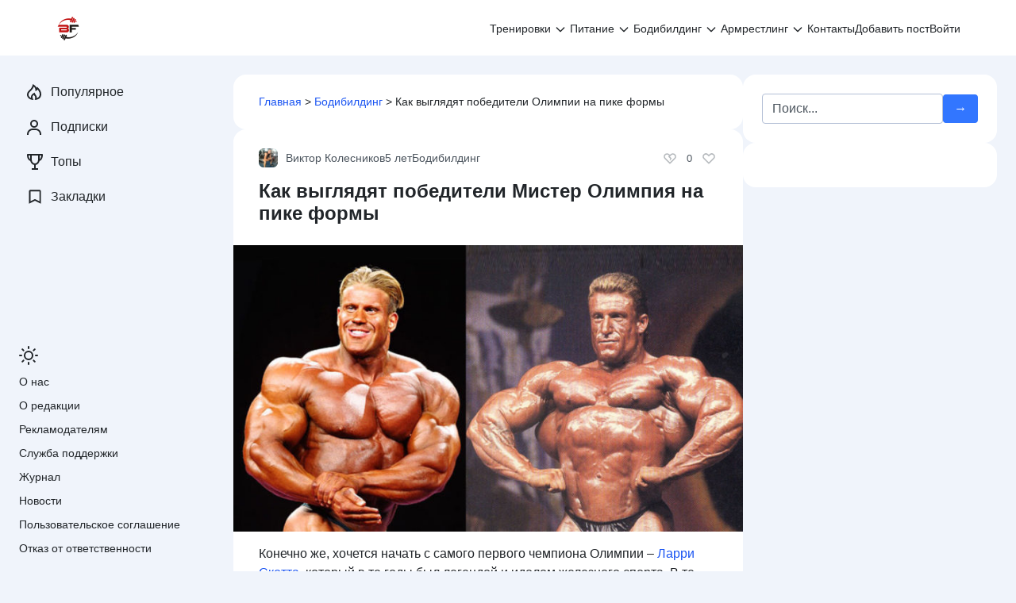

--- FILE ---
content_type: text/html; charset=UTF-8
request_url: https://bodybuilding-and-fitness.ru/bodybuilding/pobediteli-mister-olimpiya-na-pike-formy.html
body_size: 63132
content:
<!doctype html> <html lang="ru-RU"> <head> <meta charset="UTF-8"> <meta name="viewport" content="width=device-width, initial-scale=1"> <meta name='robots' content='index, follow, max-image-preview:large, max-snippet:-1, max-video-preview:-1'/> <title>Как выглядят победители Мистер Олимпия на пике формы</title> <meta name="description" content="Как выглядят победители Мистер Олимпия на пике формы? Фото и сравнение атлетов разных периодов: от &quot;золотой эры&quot; до наших времен."/> <link rel="canonical" href="https://bodybuilding-and-fitness.ru/bodybuilding/pobediteli-mister-olimpiya-na-pike-formy.html"/> <meta property="og:locale" content="ru_RU"/> <meta property="og:type" content="article"/> <meta property="og:title" content="Как выглядят победители Мистер Олимпия на пике формы"/> <meta property="og:description" content="Как выглядят победители Мистер Олимпия на пике формы? Фото и сравнение атлетов разных периодов: от &quot;золотой эры&quot; до наших времен."/> <meta property="og:url" content="https://bodybuilding-and-fitness.ru/bodybuilding/pobediteli-mister-olimpiya-na-pike-formy.html"/> <meta property="og:site_name" content="Бодибилдинг и фитнес"/> <meta property="article:publisher" content="https://facebook.com/Bodibuildingnfitness/"/> <meta property="article:published_time" content="2020-10-21T02:30:58+00:00"/> <meta property="og:image" content="https://bodybuilding-and-fitness.ru/wp-content/uploads/2020/10/pobediteli-mister-olimpiya-na-pike-formy-foto.jpg"/> <meta property="og:image:width" content="1280"/> <meta property="og:image:height" content="720"/> <meta property="og:image:type" content="image/jpeg"/> <meta name="author" content="Виктор Колесников"/> <meta name="twitter:card" content="summary_large_image"/> <meta name="twitter:creator" content="@krismos8"/> <script type="application/ld+json" class="yoast-schema-graph">{"@context":"https://schema.org","@graph":[{"@type":"Article","@id":"https://bodybuilding-and-fitness.ru/bodybuilding/pobediteli-mister-olimpiya-na-pike-formy.html#article","isPartOf":{"@id":"https://bodybuilding-and-fitness.ru/bodybuilding/pobediteli-mister-olimpiya-na-pike-formy.html"},"author":{"name":"Виктор Колесников","@id":"https://bodybuilding-and-fitness.ru/#/schema/person/9e77dd3168bcd164d6f1c314d58040d9"},"headline":"Как выглядят победители Мистер Олимпия на пике формы","datePublished":"2020-10-21T02:30:58+00:00","mainEntityOfPage":{"@id":"https://bodybuilding-and-fitness.ru/bodybuilding/pobediteli-mister-olimpiya-na-pike-formy.html"},"wordCount":565,"commentCount":0,"publisher":{"@id":"https://bodybuilding-and-fitness.ru/#organization"},"image":{"@id":"https://bodybuilding-and-fitness.ru/bodybuilding/pobediteli-mister-olimpiya-na-pike-formy.html#primaryimage"},"thumbnailUrl":"https://bodybuilding-and-fitness.ru/wp-content/uploads/2020/10/pobediteli-mister-olimpiya-na-pike-formy-foto.jpg","articleSection":["Бодибилдинг"],"inLanguage":"ru-RU","potentialAction":[{"@type":"CommentAction","name":"Comment","target":["https://bodybuilding-and-fitness.ru/bodybuilding/pobediteli-mister-olimpiya-na-pike-formy.html#respond"]}]},{"@type":"WebPage","@id":"https://bodybuilding-and-fitness.ru/bodybuilding/pobediteli-mister-olimpiya-na-pike-formy.html","url":"https://bodybuilding-and-fitness.ru/bodybuilding/pobediteli-mister-olimpiya-na-pike-formy.html","name":"Как выглядят победители Мистер Олимпия на пике формы","isPartOf":{"@id":"https://bodybuilding-and-fitness.ru/#website"},"primaryImageOfPage":{"@id":"https://bodybuilding-and-fitness.ru/bodybuilding/pobediteli-mister-olimpiya-na-pike-formy.html#primaryimage"},"image":{"@id":"https://bodybuilding-and-fitness.ru/bodybuilding/pobediteli-mister-olimpiya-na-pike-formy.html#primaryimage"},"thumbnailUrl":"https://bodybuilding-and-fitness.ru/wp-content/uploads/2020/10/pobediteli-mister-olimpiya-na-pike-formy-foto.jpg","datePublished":"2020-10-21T02:30:58+00:00","description":"Как выглядят победители Мистер Олимпия на пике формы? Фото и сравнение атлетов разных периодов: от \"золотой эры\" до наших времен.","breadcrumb":{"@id":"https://bodybuilding-and-fitness.ru/bodybuilding/pobediteli-mister-olimpiya-na-pike-formy.html#breadcrumb"},"inLanguage":"ru-RU","potentialAction":[{"@type":"ReadAction","target":["https://bodybuilding-and-fitness.ru/bodybuilding/pobediteli-mister-olimpiya-na-pike-formy.html"]}]},{"@type":"ImageObject","inLanguage":"ru-RU","@id":"https://bodybuilding-and-fitness.ru/bodybuilding/pobediteli-mister-olimpiya-na-pike-formy.html#primaryimage","url":"https://bodybuilding-and-fitness.ru/wp-content/uploads/2020/10/pobediteli-mister-olimpiya-na-pike-formy-foto.jpg","contentUrl":"https://bodybuilding-and-fitness.ru/wp-content/uploads/2020/10/pobediteli-mister-olimpiya-na-pike-formy-foto.jpg","width":1280,"height":720,"caption":"Победители Мистер Олимпия на пике формы: фото."},{"@type":"BreadcrumbList","@id":"https://bodybuilding-and-fitness.ru/bodybuilding/pobediteli-mister-olimpiya-na-pike-formy.html#breadcrumb","itemListElement":[{"@type":"ListItem","position":1,"name":"Главная","item":"https://bodybuilding-and-fitness.ru/"},{"@type":"ListItem","position":2,"name":"Бодибилдинг","item":"https://bodybuilding-and-fitness.ru/bodybuilding"},{"@type":"ListItem","position":3,"name":"Как выглядят победители Олимпии на пике формы"}]},{"@type":"WebSite","@id":"https://bodybuilding-and-fitness.ru/#website","url":"https://bodybuilding-and-fitness.ru/","name":"Бодибилдинг и фитнес","description":"Онлайн сообщество фитнес-тренеров, нутрициологов и любителей бодибилдинга.","publisher":{"@id":"https://bodybuilding-and-fitness.ru/#organization"},"potentialAction":[{"@type":"SearchAction","target":{"@type":"EntryPoint","urlTemplate":"https://bodybuilding-and-fitness.ru/?s={search_term_string}"},"query-input":{"@type":"PropertyValueSpecification","valueRequired":true,"valueName":"search_term_string"}}],"inLanguage":"ru-RU"},{"@type":"Organization","@id":"https://bodybuilding-and-fitness.ru/#organization","name":"Бодибилдинг и фитнес","url":"https://bodybuilding-and-fitness.ru/","logo":{"@type":"ImageObject","inLanguage":"ru-RU","@id":"https://bodybuilding-and-fitness.ru/#/schema/logo/image/","url":"https://bodybuilding-and-fitness.ru/wp-content/uploads/2019/08/2-2.png","contentUrl":"https://bodybuilding-and-fitness.ru/wp-content/uploads/2019/08/2-2.png","width":512,"height":512,"caption":"Бодибилдинг и фитнес"},"image":{"@id":"https://bodybuilding-and-fitness.ru/#/schema/logo/image/"},"sameAs":["https://facebook.com/Bodibuildingnfitness/","https://www.pinterest.ru/sportizdorovye/","https://www.youtube.com/channel/UCGPZ6VRQ1cPi6tMtvrqtl5A"]},{"@type":"Person","@id":"https://bodybuilding-and-fitness.ru/#/schema/person/9e77dd3168bcd164d6f1c314d58040d9","name":"Виктор Колесников","image":{"@type":"ImageObject","inLanguage":"ru-RU","@id":"https://bodybuilding-and-fitness.ru/#/schema/person/image/","url":"https://bodybuilding-and-fitness.ru/wp-content/uploads/2018/08/cropped-krismos.jpg","contentUrl":"https://bodybuilding-and-fitness.ru/wp-content/uploads/2018/08/cropped-krismos.jpg","caption":"Виктор Колесников"},"description":"Имя: Виктор Колесников. Место жительства: Луганская Народная Республика, г. Луганск. Тренер команды по американскому футболу «Луганские Танки». Специализация: подготовка футболистов к чемпионатам СНГ, проведение силовой подготовки и функционального тренинга.","sameAs":["https://bodybuilding-and-fitness.ru/author/krismos","https://x.com/krismos8"],"url":"https://bodybuilding-and-fitness.ru/user/krismos"}]}</script> <link rel='dns-prefetch' href='//ajax.googleapis.com'/> <link rel="alternate" title="oEmbed (JSON)" type="application/json+oembed" href="https://bodybuilding-and-fitness.ru/wp-json/oembed/1.0/embed?url=https%3A%2F%2Fbodybuilding-and-fitness.ru%2Fbodybuilding%2Fpobediteli-mister-olimpiya-na-pike-formy.html"/> <link rel="alternate" title="oEmbed (XML)" type="text/xml+oembed" href="https://bodybuilding-and-fitness.ru/wp-json/oembed/1.0/embed?url=https%3A%2F%2Fbodybuilding-and-fitness.ru%2Fbodybuilding%2Fpobediteli-mister-olimpiya-na-pike-formy.html&#038;format=xml"/> <style id='wp-img-auto-sizes-contain-inline-css'>img:is([sizes=auto i],[sizes^="auto," i]){contain-intrinsic-size:3000px 1500px}</style> <style id='classic-theme-styles-inline-css'>.wp-block-button__link{color:#fff;background-color:#32373c;border-radius:9999px;box-shadow:none;text-decoration:none;padding:calc(.667em + 2px) calc(1.333em + 2px);font-size:1.125em}.wp-block-file__button{background:#32373c;color:#fff;text-decoration:none}</style> 
<style>#gnpub-gnfollow-shortcode-wrapper a{text-decoration:none;color:#000;border:1px solid #c6d2d9;padding:7px 15px 3px 16px;line-height:1;height:40px;vertical-align:middle;position:absolute}#gnpub-gnfollow-shortcode-wrapper a:focus{box-shadow:none}#gnpub-gnfollow-shortcode-wrapper img{width:120px;position:relative;top:9px;left:5px}#gnpub-gnfollow-shortcode-wrapper a:hover{border:1px solid #000}#gnpub-gnfollow-shortcode-follow-text{font-weight:500;font-size:13px}</style> <style id='gn-frontend-gnfollow-style-inline-css'>#lstc-comment-subscription label.lstc-label{display:inline-block;vertical-align:middle;}
#lstc-comment-subscription{margin-top:1em;}
#lstc-comment-subscription input#lstc_subscribe{margin-right:0.5em;}</style>    
<link rel="stylesheet" type="text/css" href="//bodybuilding-and-fitness.ru/wp-content/cache/wpfc-minified/7k98sfcn/7xqh1.css" media="all"/>  <link rel="https://api.w.org/" href="https://bodybuilding-and-fitness.ru/wp-json/"/><link rel="alternate" title="JSON" type="application/json" href="https://bodybuilding-and-fitness.ru/wp-json/wp/v2/posts/24602"/><style>.pseudo-clearfy-link{color:#008acf;cursor:pointer;}.pseudo-clearfy-link:hover{text-decoration:none;}</style>  <link rel="icon" href="https://bodybuilding-and-fitness.ru/wp-content/uploads/2018/04/cropped-bodybuilding-and-fitness-ru-favicon-32x32.png" sizes="32x32"/> <link rel="icon" href="https://bodybuilding-and-fitness.ru/wp-content/uploads/2018/04/cropped-bodybuilding-and-fitness-ru-favicon-192x192.png" sizes="192x192"/> <link rel="apple-touch-icon" href="https://bodybuilding-and-fitness.ru/wp-content/uploads/2018/04/cropped-bodybuilding-and-fitness-ru-favicon-180x180.png"/> <meta name="msapplication-TileImage" content="https://bodybuilding-and-fitness.ru/wp-content/uploads/2018/04/cropped-bodybuilding-and-fitness-ru-favicon-270x270.png"/> <style id="wpcommunity-customize-css">html[theme="light"]:root{--wpsc-primary-color:#3276ff;--wpsc-secondary-color:#6c757d;--wpsc-btn-primary-bg:#3276ff;--wpsc-white-bg:#ffffff;--wpsc-body-bg:#f0f4fb;--wpsc-light-bg:#f3f8ff;--wpsc-link-color:#1b55f2;--wpsc-link-hover-color:#f3374d;--wpsc-link-text-light-hover-color:#f3374d;--wpsc-text-color:#212529;--wpsc-text-light-color:#4c555e;--wpsc-text-lighter-color:#9fa8b0;}html[theme="dark"]:root{--wpsc-primary-color:#3276ff;--wpsc-secondary-color:#6c757d;--wpsc-btn-primary-bg:#2466e9;--wpsc-white-bg:#1b1a26;--wpsc-body-bg:#131314;--wpsc-light-bg:#232136;--wpsc-link-color:#8ac0f5;--wpsc-link-hover-color:#ffffff;--wpsc-link-text-light-hover-color:#ffffff;--wpsc-text-color:#e3e3e3;--wpsc-text-light-color:#DEDEDE99;--wpsc-text-lighter-color:#DEDEDE4C;}</style> <style id="wpcommunity-styles">.site-branding{order:10;-ms-flex-order:10;display:flex;}.header-social{order:20;-ms-flex-order:20;display:none;}.site-header .search-form{order:30;-ms-flex-order:30;display:flex;}.main-navigation{order:40;-ms-flex-order:40;display:block;}.main-navigation--hamburger{order:40;-ms-flex-order:40;}.header-html-1{order:50;-ms-flex-order:50;display:none;}.header-html-2{order:60;-ms-flex-order:60;display:none;}.site-branding__logo-link, .site-branding__logo{order:10;-ms-flex-order:10;display:block;}.site-branding .site-title{order:20;-ms-flex-order:20;display:none;}.site-branding .site-description{order:30;-ms-flex-order:30;display:none;}.site-branding img{max-height:3em;}.single-post .post-card__excerpt{order:10;-ms-flex-order:10;display:block;}.single-post .post-card__image{order:20;-ms-flex-order:20;display:block;}.single-post .entry-content{order:30;-ms-flex-order:30;display:block;}.single-post .post-meta__author{order:10;-ms-flex-order:10;display:block;}.single-post .post-meta__date{order:20;-ms-flex-order:20;display:block;}.single-post .post-meta__category{order:30;-ms-flex-order:30;display:block;}.single-post .post-meta .vote{order:10;-ms-flex-order:10;display:flex;}.single-post .post-meta__comments{order:10;-ms-flex-order:10;display:block;}.single-post .post-meta__views{order:20;-ms-flex-order:20;display:block;}.single-post .post-meta__bookmarks{order:30;-ms-flex-order:30;display:block;}.single-post .post-meta__tags{order:40;-ms-flex-order:40;display:block;}.single-post .post-meta__access{order:10;-ms-flex-order:10;display:block;}.single-post .post-meta__right{order:1100;-ms-flex-order:1100;}.post-cards .post-card__image{order:10;-ms-flex-order:10;display:block;}.post-cards .post-card__content{order:20;-ms-flex-order:20;display:block;}.post-cards .post-meta__author{order:10;-ms-flex-order:10;display:block;}.post-cards .post-meta__date{order:20;-ms-flex-order:20;display:block;}.post-cards .post-meta__category{order:30;-ms-flex-order:30;display:block;}.post-cards .post-meta .vote{order:10;-ms-flex-order:10;display:flex;}.post-cards .post-meta__comments{order:10;-ms-flex-order:10;display:block;}.post-cards .post-meta__views{order:20;-ms-flex-order:20;display:block;}.post-cards .post-meta__bookmarks{order:30;-ms-flex-order:30;display:block;}.post-cards .post-meta__tags{order:40;-ms-flex-order:40;display:flex;}.post-cards .post-meta__access{order:10;-ms-flex-order:10;display:block;}.post-cards .post-meta__right{order:1100;-ms-flex-order:1100;}.header-social .social-button--facebook{order:10;-ms-flex-order:10;display:inline-flex;}.header-social .social-button--whatsapp{order:20;-ms-flex-order:20;display:none;}.header-social .social-button--instagram{order:30;-ms-flex-order:30;display:inline-flex;}.header-social .social-button--vkontakte{order:40;-ms-flex-order:40;display:inline-flex;}.header-social .social-button--telegram{order:50;-ms-flex-order:50;display:inline-flex;}.header-social .social-button--youtube{order:60;-ms-flex-order:60;display:none;}.header-social .social-button--twitter{order:70;-ms-flex-order:70;display:none;}.header-social .social-button--viber{order:80;-ms-flex-order:80;display:none;}.header-social .social-button--odnoklassniki{order:90;-ms-flex-order:90;display:inline-flex;}.header-social .social-button--linkedin{order:100;-ms-flex-order:100;display:none;}.header-social .social-button--tiktok{order:110;-ms-flex-order:110;display:none;}.header-social .social-button--livejournal{order:120;-ms-flex-order:120;display:none;}.header-social .social-button--moimir{order:130;-ms-flex-order:130;display:none;}.header-social .social-button--tumblr{order:140;-ms-flex-order:140;display:none;}.header-social .social-button--surfingbird{order:150;-ms-flex-order:150;display:none;}.header-social .social-button--pinterest{order:160;-ms-flex-order:160;display:inline-flex;}.header-social .social-button--reddit{order:170;-ms-flex-order:170;display:none;}.header-social .social-button--stumbleupon{order:180;-ms-flex-order:180;display:none;}.header-social .social-button--evernote{order:190;-ms-flex-order:190;display:none;}.header-social .social-button--delicious{order:200;-ms-flex-order:200;display:none;}.header-social .social-button--blogger{order:210;-ms-flex-order:210;display:none;}.header-social .social-button--digg{order:220;-ms-flex-order:220;display:none;}.header-social .social-button--wordpress{order:230;-ms-flex-order:230;display:none;}.header-social .social-button--pocket{order:240;-ms-flex-order:240;display:none;}.header-social .social-button--xing{order:250;-ms-flex-order:250;display:none;}.header-social .social-button--github{order:260;-ms-flex-order:260;display:none;}.header-social .social-button--discord{order:270;-ms-flex-order:270;display:none;}.header-social .social-button--rutube{order:280;-ms-flex-order:280;display:none;}.header-social .social-button--yappy{order:290;-ms-flex-order:290;display:none;}.header-social .social-button--pikabu{order:300;-ms-flex-order:300;display:none;}.header-social .social-button--dzen{order:310;-ms-flex-order:310;display:inline-flex;}.header-social .social-button--donationalerts{order:320;-ms-flex-order:320;display:none;}.social-share .social-button--facebook{order:10;-ms-flex-order:10;display:inline-flex;}.social-share .social-button--whatsapp{order:20;-ms-flex-order:20;display:inline-flex;}.social-share .social-button--vkontakte{order:30;-ms-flex-order:30;display:inline-flex;}.social-share .social-button--telegram{order:40;-ms-flex-order:40;display:inline-flex;}.social-share .social-button--twitter{order:50;-ms-flex-order:50;display:inline-flex;}.social-share .social-button--skype{order:60;-ms-flex-order:60;display:none;}.social-share .social-button--viber{order:70;-ms-flex-order:70;display:none;}.social-share .social-button--odnoklassniki{order:80;-ms-flex-order:80;display:inline-flex;}.social-share .social-button--linkedin{order:90;-ms-flex-order:90;display:none;}.social-share .social-button--livejournal{order:100;-ms-flex-order:100;display:none;}.social-share .social-button--moimir{order:110;-ms-flex-order:110;display:none;}.social-share .social-button--tumblr{order:120;-ms-flex-order:120;display:none;}.social-share .social-button--surfingbird{order:130;-ms-flex-order:130;display:none;}.social-share .social-button--pinterest{order:140;-ms-flex-order:140;display:inline-flex;}.social-share .social-button--reddit{order:150;-ms-flex-order:150;display:none;}.social-share .social-button--stumbleupon{order:160;-ms-flex-order:160;display:none;}.social-share .social-button--evernote{order:170;-ms-flex-order:170;display:none;}.social-share .social-button--delicious{order:180;-ms-flex-order:180;display:none;}.social-share .social-button--blogger{order:190;-ms-flex-order:190;display:none;}.social-share .social-button--digg{order:200;-ms-flex-order:200;display:none;}.social-share .social-button--wordpress{order:210;-ms-flex-order:210;display:none;}.social-share .social-button--pocket{order:220;-ms-flex-order:220;display:none;}.social-share .social-button--xing{order:230;-ms-flex-order:230;display:none;}.social-share .social-button--sms{order:240;-ms-flex-order:240;display:inline-flex;}.social-share .social-button--line{order:250;-ms-flex-order:250;display:none;}.site-footer__block--1{order:10;-ms-flex-order:10;display:block;}.site-footer__block--2{order:20;-ms-flex-order:20;display:none;}.site-footer__block--3{order:30;-ms-flex-order:30;display:none;}.site-footer__block--4{order:40;-ms-flex-order:40;display:none;}.site-footer__block--5{order:50;-ms-flex-order:50;display:none;}.site-footer__block--6{order:60;-ms-flex-order:60;display:none;}.scrolltop{width:48px;height:48px;bottom:16px;left:16px;}.scrolltop::before{content:'\2191';}.expert-review, .expert-review-popup__content{color:#212529;}@media(min-width:768px){.main-navigation{order:20;-ms-flex-order:20;}.main-navigation--hamburger{order:20;-ms-flex-order:20;}.header-social{order:30;-ms-flex-order:30;}.site-header .search-form{order:40;-ms-flex-order:40;display:none;}.site-branding img{max-height:2em;}.post-cards .post-card__image{order:20;-ms-flex-order:20;}.post-cards .post-card__content{order:30;-ms-flex-order:30;}.header-social .social-button--facebook{display:none;}.header-social .social-button--instagram{display:none;}.header-social .social-button--vkontakte{display:none;}.header-social .social-button--telegram{display:none;}.header-social .social-button--odnoklassniki{display:none;}.header-social .social-button--pinterest{display:none;}.header-social .social-button--dzen{display:none;}.social-share .social-button--facebook{display:none;}.social-share .social-button--whatsapp{display:none;}.social-share .social-button--vkontakte{display:none;}.social-share .social-button--telegram{display:none;}.social-share .social-button--twitter{display:none;}.social-share .social-button--odnoklassniki{display:none;}.social-share .social-button--pinterest{display:none;}.social-share .social-button--sms{display:none;}}@media(min-width:1024px){.social-share .social-button--vkontakte{order:10;-ms-flex-order:10;display:inline-flex;}.social-share .social-button--telegram{order:20;-ms-flex-order:20;display:inline-flex;}.social-share .social-button--odnoklassniki{order:30;-ms-flex-order:30;display:inline-flex;}.social-share .social-button--facebook{order:40;-ms-flex-order:40;display:inline-flex;}.social-share .social-button--sms{order:50;-ms-flex-order:50;display:inline-flex;}.social-share .social-button--whatsapp{order:60;-ms-flex-order:60;display:inline-flex;}.social-share .social-button--pinterest{order:70;-ms-flex-order:70;display:inline-flex;}.social-share .social-button--twitter{order:80;-ms-flex-order:80;display:inline-flex;}.social-share .social-button--skype{order:90;-ms-flex-order:90;}.social-share .social-button--viber{order:100;-ms-flex-order:100;}.social-share .social-button--linkedin{order:110;-ms-flex-order:110;}.social-share .social-button--livejournal{order:120;-ms-flex-order:120;}.social-share .social-button--moimir{order:130;-ms-flex-order:130;}.social-share .social-button--tumblr{order:140;-ms-flex-order:140;}.social-share .social-button--surfingbird{order:150;-ms-flex-order:150;}.social-share .social-button--reddit{order:160;-ms-flex-order:160;}.social-share .social-button--stumbleupon{order:170;-ms-flex-order:170;}.social-share .social-button--evernote{order:180;-ms-flex-order:180;}.social-share .social-button--delicious{order:190;-ms-flex-order:190;}.social-share .social-button--blogger{order:200;-ms-flex-order:200;}.social-share .social-button--digg{order:210;-ms-flex-order:210;}.social-share .social-button--wordpress{order:220;-ms-flex-order:220;}.social-share .social-button--pocket{order:230;-ms-flex-order:230;}.social-share .social-button--xing{order:240;-ms-flex-order:240;}.site-footer__block--2{display:block;}}</style>  <script>(function(w,d,s,l,i){w[l]=w[l]||[];w[l].push({'gtm.start':
new Date().getTime(),event:'gtm.js'});var f=d.getElementsByTagName(s)[0],
j=d.createElement(s),dl=l!='dataLayer'?'&l='+l:'';j.async=true;j.src=
'https://www.googletagmanager.com/gtm.js?id='+i+dl;f.parentNode.insertBefore(j,f);
})(window,document,'script','dataLayer','GTM-WNTMV3D');</script>  <link rel="preload" as="script" href="https://static.nativerent.ru/js/codes/nativerent.v2.js" crossorigin> <script data-wpfc-render="false" src="https://static.nativerent.ru/js/codes/nativerent.v2.js" async crossorigin></script> <script data-wpfc-render="false">(function(){(window.NRentCounter=window.NRentCounter||[]).push({id:"5db85d3e62335"})}())</script>  <script data-wpfc-render="false" src="https://content.adriver.ru/AdRiverFPS.js"></script> <script data-wpfc-render="false" src="https://yandex.ru/ads/system/header-bidding.js" async></script> <script data-wpfc-render="false">var adfoxBiddersMap={
"betweenDigital": "877100",
"adfox_adsmart": "1642362",
"gnezdo": "1711831",
"astralab": "1961622",
"adriver": "2874374",
"sape": "1955602"
};
var adUnits=[
{
"code": "adfox_162868115870744395",
"bids": [
{
"bidder": "betweenDigital",
"params": {
"placementId": "2788381"
}},
{
"bidder": "adfox_adsmart",
"params": {
"p1": "cpffu",
"p2": "ul"
}},
{
"bidder": "gnezdo",
"params": {
"placementId": "158977"
}},
{
"bidder": "adriver",
"params": {
"placementId": "151:Bodybuilding-and-fitness.ru_300x250_pod_kontent",
"additional": {
"ext": {"query":"cid="+localStorage.getItem('adrcid')}}
}},
{
"bidder": "astralab",
"params": {
"placementId": "632ac0c80601f31045e72a4c"
}},
{
"bidder": "sape",
"params": {
"placementId": "770457"
}}
],
"sizes": [
[
336,
280
],
[
300,
250
],
[
300,
300
],
[
500,
300
],
[
730,
300
],
[
300,
500
]
]
},
{
"code": "adfox_162868105241573627",
"bids": [
{
"bidder": "betweenDigital",
"params": {
"placementId": "2788364"
}},
{
"bidder": "astralab",
"params": {
"placementId": "632ac05b0601f31045e72a49"
}},
{
"bidder": "adriver",
"params": {
"placementId": "151:Bodybuilding-and-fitness.ru_300x250_header_mobile",
"additional": {
"ext": {"query":"cid="+localStorage.getItem('adrcid')}}
}},
{
"bidder": "sape",
"params": {
"placementId": "864042"
}}
],
"sizes": [
[
300,
250
]
]
},
{
"code": "adfox_162868094122957754",
"bids": [
{
"bidder": "betweenDigital",
"params": {
"placementId": "2788365"
}},
{
"bidder": "astralab",
"params": {
"placementId": "632acea30601f31045e72a56"
}},
{
"bidder": "adriver",
"params": {
"placementId": "151:Bodybuilding-and-fitness.ru_336x280",
"additional": {
"ext": {"query":"cid="+localStorage.getItem('adrcid')}}
}},
{
"bidder": "sape",
"params": {
"placementId": "864041"
}}
],
"sizes": [
[
300,
250
],
[
336,
280
],
[
300,
300
]
]
},
{
"code": "adfox_162868079688063680",
"bids": [
{
"bidder": "betweenDigital",
"params": {
"placementId": "3917930"
}},
{
"bidder": "astralab",
"params": {
"placementId": "64c8eb0ceba230053d6bc012"
}},
{
"bidder": "adriver",
"params": {
"placementId": "151:Bodybuilding-and-fitness.ru_300x250_ad_mobile",
"additional": {
"ext": {"query":"cid="+localStorage.getItem('adrcid')}}
}},
{
"bidder": "sape",
"params": {
"placementId": "864046"
}}
],
"sizes": [
[
300,
250
],
[
300,
300
]
]
},
{
"code": "adfox_162868067076464373",
"bids": [
{
"bidder": "betweenDigital",
"params": {
"placementId": "2903715"
}},
{
"bidder": "adfox_adsmart",
"params": {
"p1": "cqlvz",
"p2": "hhro"
}},
{
"bidder": "adriver",
"params": {
"placementId": "151:Bodybuilding-and-fitness.ru_600x300",
"additional": {
"ext": {"query":"cid="+localStorage.getItem('adrcid')}}
}},
{
"bidder": "astralab",
"params": {
"placementId": "632ac1520601f31045e72a50"
}},
{
"bidder": "sape",
"params": {
"placementId": "770448"
}}
],
"sizes": [
[
300,
600
],
[
240,
400
],
[
300,
250
],
[
160,
600
]
]
},
{
"code": "adfox_166222582876859276",
"bids": [
{
"bidder": "betweenDigital",
"params": {
"placementId": "2788386"
}},
{
"bidder": "adriver",
"params": {
"placementId": "151:Bodybuilding-and-fitness.ru_320x100",
"additional": {
"ext": {"query":"cid="+localStorage.getItem('adrcid')}}
}},
{
"bidder": "astralab",
"params": {
"placementId": "64e33776ae8a5fa962f158ef"
}},
{
"bidder": "gnezdo",
"params": {
"placementId": "341116"
}},
{
"bidder": "sape",
"params": {
"placementId": "770460"
}}
],
"sizes": [
[
320,
100
],
[
320,
50
],
[
300,
100
],
[
300,
50
],
[
310,
100
]
]
},
{
"code": "adfox_162868032051219577",
"codeType": "combo",
"bids": [
{
"bidder": "betweenDigital",
"params": {
"placementId": "2909943"
}},
{
"bidder": "gnezdo",
"params": {
"placementId": "158980"
}},
{
"bidder": "adriver",
"params": {
"placementId": "151:Bodybuilding-and-fitness.ru_300x250_ad1",
"additional": {
"ext": {"query":"cid="+localStorage.getItem('adrcid')}}
}},
{
"bidder": "astralab",
"params": {
"placementId": "62bae3df46d96294594afb74"
}},
{
"bidder": "sape",
"params": {
"placementId": "770381"
}}
],
"sizes": [
[
300,
250
],
[
336,
280
],
[
500,
300
],
[
730,
300
],
[
300,
500
]
]
},
{
"code": "adfox_1647285148436572",
"bids": [
{
"bidder": "betweenDigital",
"params": {
"placementId": "4500389"
}},
{
"bidder": "astralab",
"params": {
"placementId": "632ac7a60601f31045e72a52"
}},
{
"bidder": "adriver",
"params": {
"placementId": "151:Bodybuilding-and-fitness.ru_300x250_ad2",
"additional": {
"ext": {"query":"cid="+localStorage.getItem('adrcid')}}
}},
{
"bidder": "sape",
"params": {
"placementId": "864043"
}}
],
"sizes": [
[
300,
250
],
[
336,
280
],
[
500,
300
],
[
730,
300
],
[
300,
300
]
]
},
{
"code": "adfox_164728517802758116",
"bids": [
{
"bidder": "betweenDigital",
"params": {
"placementId": "4500390"
}},
{
"bidder": "astralab",
"params": {
"placementId": "632ac0290601f31045e72a48"
}},
{
"bidder": "adriver",
"params": {
"placementId": "151:Bodybuilding-and-fitness.ru_300x250_mobile_h1",
"additional": {
"ext": {"query":"cid="+localStorage.getItem('adrcid')}}
}}
],
"sizes": [
[
300,
250
],
[
336,
280
],
[
300,
300
]
]
},
{
"code": "adfox_163170045121246762",
"bids": [
{
"bidder": "adriver",
"params": {
"placementId": "151:Bodybuilding-and-fitness.ru_300x250_ad3",
"additional": {
"ext": {"query":"cid="+localStorage.getItem('adrcid')}}
}},
{
"bidder": "sape",
"params": {
"placementId": "864044"
}}
],
"sizes": [
[
300,
250
],
[
300,
300
],
[
336,
280
]
]
}
];
var userTimeout=1400;
window.YaHeaderBiddingSettings={
biddersMap: adfoxBiddersMap,
adUnits: adUnits,
timeout: userTimeout
};</script> <script data-wpfc-render="false">window.yaContextCb=window.yaContextCb||[]</script> <script data-wpfc-render="false" src="https://yandex.ru/ads/system/context.js" async></script>  <link rel="alternate" type="application/rss+xml" href="https://bodybuilding-and-fitness.ru/feed"/> <meta name="referrer" content="no-referrer-when-downgrade"> <style>.ai-viewports{--ai:1;}
.ai-viewport-3{display:none !important;}
.ai-viewport-2{display:none !important;}
.ai-viewport-1{display:inherit !important;}
.ai-viewport-0{display:none !important;}
@media(min-width:600px) and (max-width:909px){ .ai-viewport-1{display:none !important;}
.ai-viewport-2{display:inherit !important;}
} @media(max-width:599px){ .ai-viewport-1{display:none !important;}
.ai-viewport-3{display:inherit !important;}
}</style> <style id='global-styles-inline-css'>:root{--wp--preset--aspect-ratio--square:1;--wp--preset--aspect-ratio--4-3:4/3;--wp--preset--aspect-ratio--3-4:3/4;--wp--preset--aspect-ratio--3-2:3/2;--wp--preset--aspect-ratio--2-3:2/3;--wp--preset--aspect-ratio--16-9:16/9;--wp--preset--aspect-ratio--9-16:9/16;--wp--preset--color--black:#000000;--wp--preset--color--cyan-bluish-gray:#abb8c3;--wp--preset--color--white:#ffffff;--wp--preset--color--pale-pink:#f78da7;--wp--preset--color--vivid-red:#cf2e2e;--wp--preset--color--luminous-vivid-orange:#ff6900;--wp--preset--color--luminous-vivid-amber:#fcb900;--wp--preset--color--light-green-cyan:#7bdcb5;--wp--preset--color--vivid-green-cyan:#00d084;--wp--preset--color--pale-cyan-blue:#8ed1fc;--wp--preset--color--vivid-cyan-blue:#0693e3;--wp--preset--color--vivid-purple:#9b51e0;--wp--preset--gradient--vivid-cyan-blue-to-vivid-purple:linear-gradient(135deg,rgb(6,147,227) 0%,rgb(155,81,224) 100%);--wp--preset--gradient--light-green-cyan-to-vivid-green-cyan:linear-gradient(135deg,rgb(122,220,180) 0%,rgb(0,208,130) 100%);--wp--preset--gradient--luminous-vivid-amber-to-luminous-vivid-orange:linear-gradient(135deg,rgb(252,185,0) 0%,rgb(255,105,0) 100%);--wp--preset--gradient--luminous-vivid-orange-to-vivid-red:linear-gradient(135deg,rgb(255,105,0) 0%,rgb(207,46,46) 100%);--wp--preset--gradient--very-light-gray-to-cyan-bluish-gray:linear-gradient(135deg,rgb(238,238,238) 0%,rgb(169,184,195) 100%);--wp--preset--gradient--cool-to-warm-spectrum:linear-gradient(135deg,rgb(74,234,220) 0%,rgb(151,120,209) 20%,rgb(207,42,186) 40%,rgb(238,44,130) 60%,rgb(251,105,98) 80%,rgb(254,248,76) 100%);--wp--preset--gradient--blush-light-purple:linear-gradient(135deg,rgb(255,206,236) 0%,rgb(152,150,240) 100%);--wp--preset--gradient--blush-bordeaux:linear-gradient(135deg,rgb(254,205,165) 0%,rgb(254,45,45) 50%,rgb(107,0,62) 100%);--wp--preset--gradient--luminous-dusk:linear-gradient(135deg,rgb(255,203,112) 0%,rgb(199,81,192) 50%,rgb(65,88,208) 100%);--wp--preset--gradient--pale-ocean:linear-gradient(135deg,rgb(255,245,203) 0%,rgb(182,227,212) 50%,rgb(51,167,181) 100%);--wp--preset--gradient--electric-grass:linear-gradient(135deg,rgb(202,248,128) 0%,rgb(113,206,126) 100%);--wp--preset--gradient--midnight:linear-gradient(135deg,rgb(2,3,129) 0%,rgb(40,116,252) 100%);--wp--preset--font-size--small:13px;--wp--preset--font-size--medium:20px;--wp--preset--font-size--large:36px;--wp--preset--font-size--x-large:42px;--wp--preset--spacing--20:0.44rem;--wp--preset--spacing--30:0.67rem;--wp--preset--spacing--40:1rem;--wp--preset--spacing--50:1.5rem;--wp--preset--spacing--60:2.25rem;--wp--preset--spacing--70:3.38rem;--wp--preset--spacing--80:5.06rem;--wp--preset--shadow--natural:6px 6px 9px rgba(0, 0, 0, 0.2);--wp--preset--shadow--deep:12px 12px 50px rgba(0, 0, 0, 0.4);--wp--preset--shadow--sharp:6px 6px 0px rgba(0, 0, 0, 0.2);--wp--preset--shadow--outlined:6px 6px 0px -3px rgb(255, 255, 255), 6px 6px rgb(0, 0, 0);--wp--preset--shadow--crisp:6px 6px 0px rgb(0, 0, 0);}:where(.is-layout-flex){gap:0.5em;}:where(.is-layout-grid){gap:0.5em;}body .is-layout-flex{display:flex;}.is-layout-flex{flex-wrap:wrap;align-items:center;}.is-layout-flex > :is(*, div){margin:0;}body .is-layout-grid{display:grid;}.is-layout-grid > :is(*, div){margin:0;}:where(.wp-block-columns.is-layout-flex){gap:2em;}:where(.wp-block-columns.is-layout-grid){gap:2em;}:where(.wp-block-post-template.is-layout-flex){gap:1.25em;}:where(.wp-block-post-template.is-layout-grid){gap:1.25em;}.has-black-color{color:var(--wp--preset--color--black) !important;}.has-cyan-bluish-gray-color{color:var(--wp--preset--color--cyan-bluish-gray) !important;}.has-white-color{color:var(--wp--preset--color--white) !important;}.has-pale-pink-color{color:var(--wp--preset--color--pale-pink) !important;}.has-vivid-red-color{color:var(--wp--preset--color--vivid-red) !important;}.has-luminous-vivid-orange-color{color:var(--wp--preset--color--luminous-vivid-orange) !important;}.has-luminous-vivid-amber-color{color:var(--wp--preset--color--luminous-vivid-amber) !important;}.has-light-green-cyan-color{color:var(--wp--preset--color--light-green-cyan) !important;}.has-vivid-green-cyan-color{color:var(--wp--preset--color--vivid-green-cyan) !important;}.has-pale-cyan-blue-color{color:var(--wp--preset--color--pale-cyan-blue) !important;}.has-vivid-cyan-blue-color{color:var(--wp--preset--color--vivid-cyan-blue) !important;}.has-vivid-purple-color{color:var(--wp--preset--color--vivid-purple) !important;}.has-black-background-color{background-color:var(--wp--preset--color--black) !important;}.has-cyan-bluish-gray-background-color{background-color:var(--wp--preset--color--cyan-bluish-gray) !important;}.has-white-background-color{background-color:var(--wp--preset--color--white) !important;}.has-pale-pink-background-color{background-color:var(--wp--preset--color--pale-pink) !important;}.has-vivid-red-background-color{background-color:var(--wp--preset--color--vivid-red) !important;}.has-luminous-vivid-orange-background-color{background-color:var(--wp--preset--color--luminous-vivid-orange) !important;}.has-luminous-vivid-amber-background-color{background-color:var(--wp--preset--color--luminous-vivid-amber) !important;}.has-light-green-cyan-background-color{background-color:var(--wp--preset--color--light-green-cyan) !important;}.has-vivid-green-cyan-background-color{background-color:var(--wp--preset--color--vivid-green-cyan) !important;}.has-pale-cyan-blue-background-color{background-color:var(--wp--preset--color--pale-cyan-blue) !important;}.has-vivid-cyan-blue-background-color{background-color:var(--wp--preset--color--vivid-cyan-blue) !important;}.has-vivid-purple-background-color{background-color:var(--wp--preset--color--vivid-purple) !important;}.has-black-border-color{border-color:var(--wp--preset--color--black) !important;}.has-cyan-bluish-gray-border-color{border-color:var(--wp--preset--color--cyan-bluish-gray) !important;}.has-white-border-color{border-color:var(--wp--preset--color--white) !important;}.has-pale-pink-border-color{border-color:var(--wp--preset--color--pale-pink) !important;}.has-vivid-red-border-color{border-color:var(--wp--preset--color--vivid-red) !important;}.has-luminous-vivid-orange-border-color{border-color:var(--wp--preset--color--luminous-vivid-orange) !important;}.has-luminous-vivid-amber-border-color{border-color:var(--wp--preset--color--luminous-vivid-amber) !important;}.has-light-green-cyan-border-color{border-color:var(--wp--preset--color--light-green-cyan) !important;}.has-vivid-green-cyan-border-color{border-color:var(--wp--preset--color--vivid-green-cyan) !important;}.has-pale-cyan-blue-border-color{border-color:var(--wp--preset--color--pale-cyan-blue) !important;}.has-vivid-cyan-blue-border-color{border-color:var(--wp--preset--color--vivid-cyan-blue) !important;}.has-vivid-purple-border-color{border-color:var(--wp--preset--color--vivid-purple) !important;}.has-vivid-cyan-blue-to-vivid-purple-gradient-background{background:var(--wp--preset--gradient--vivid-cyan-blue-to-vivid-purple) !important;}.has-light-green-cyan-to-vivid-green-cyan-gradient-background{background:var(--wp--preset--gradient--light-green-cyan-to-vivid-green-cyan) !important;}.has-luminous-vivid-amber-to-luminous-vivid-orange-gradient-background{background:var(--wp--preset--gradient--luminous-vivid-amber-to-luminous-vivid-orange) !important;}.has-luminous-vivid-orange-to-vivid-red-gradient-background{background:var(--wp--preset--gradient--luminous-vivid-orange-to-vivid-red) !important;}.has-very-light-gray-to-cyan-bluish-gray-gradient-background{background:var(--wp--preset--gradient--very-light-gray-to-cyan-bluish-gray) !important;}.has-cool-to-warm-spectrum-gradient-background{background:var(--wp--preset--gradient--cool-to-warm-spectrum) !important;}.has-blush-light-purple-gradient-background{background:var(--wp--preset--gradient--blush-light-purple) !important;}.has-blush-bordeaux-gradient-background{background:var(--wp--preset--gradient--blush-bordeaux) !important;}.has-luminous-dusk-gradient-background{background:var(--wp--preset--gradient--luminous-dusk) !important;}.has-pale-ocean-gradient-background{background:var(--wp--preset--gradient--pale-ocean) !important;}.has-electric-grass-gradient-background{background:var(--wp--preset--gradient--electric-grass) !important;}.has-midnight-gradient-background{background:var(--wp--preset--gradient--midnight) !important;}.has-small-font-size{font-size:var(--wp--preset--font-size--small) !important;}.has-medium-font-size{font-size:var(--wp--preset--font-size--medium) !important;}.has-large-font-size{font-size:var(--wp--preset--font-size--large) !important;}.has-x-large-font-size{font-size:var(--wp--preset--font-size--x-large) !important;}</style>
<link rel="stylesheet" type="text/css" href="//bodybuilding-and-fitness.ru/wp-content/cache/wpfc-minified/31n6557r/7xqh1.css" media="all"/>
<style id='metaslider-public-inline-css'>@media only screen and (max-width: 767px) { .hide-arrows-smartphone .flex-direction-nav, .hide-navigation-smartphone .flex-control-paging, .hide-navigation-smartphone .flex-control-nav, .hide-navigation-smartphone .filmstrip, .hide-slideshow-smartphone, .metaslider-hidden-content.hide-smartphone{ display: none!important; }}@media only screen and (min-width : 768px) and (max-width: 1023px) { .hide-arrows-tablet .flex-direction-nav, .hide-navigation-tablet .flex-control-paging, .hide-navigation-tablet .flex-control-nav, .hide-navigation-tablet .filmstrip, .hide-slideshow-tablet, .metaslider-hidden-content.hide-tablet{ display: none!important; }}@media only screen and (min-width : 1024px) and (max-width: 1439px) { .hide-arrows-laptop .flex-direction-nav, .hide-navigation-laptop .flex-control-paging, .hide-navigation-laptop .flex-control-nav, .hide-navigation-laptop .filmstrip, .hide-slideshow-laptop, .metaslider-hidden-content.hide-laptop{ display: none!important; }}@media only screen and (min-width : 1440px) { .hide-arrows-desktop .flex-direction-nav, .hide-navigation-desktop .flex-control-paging, .hide-navigation-desktop .flex-control-nav, .hide-navigation-desktop .filmstrip, .hide-slideshow-desktop, .metaslider-hidden-content.hide-desktop{ display: none!important; }}
@media only screen and (max-width: 767px) { .hide-arrows-smartphone .flex-direction-nav, .hide-navigation-smartphone .flex-control-paging, .hide-navigation-smartphone .flex-control-nav, .hide-navigation-smartphone .filmstrip, .hide-slideshow-smartphone, .metaslider-hidden-content.hide-smartphone{ display: none!important; }}@media only screen and (min-width : 768px) and (max-width: 1023px) { .hide-arrows-tablet .flex-direction-nav, .hide-navigation-tablet .flex-control-paging, .hide-navigation-tablet .flex-control-nav, .hide-navigation-tablet .filmstrip, .hide-slideshow-tablet, .metaslider-hidden-content.hide-tablet{ display: none!important; }}@media only screen and (min-width : 1024px) and (max-width: 1439px) { .hide-arrows-laptop .flex-direction-nav, .hide-navigation-laptop .flex-control-paging, .hide-navigation-laptop .flex-control-nav, .hide-navigation-laptop .filmstrip, .hide-slideshow-laptop, .metaslider-hidden-content.hide-laptop{ display: none!important; }}@media only screen and (min-width : 1440px) { .hide-arrows-desktop .flex-direction-nav, .hide-navigation-desktop .flex-control-paging, .hide-navigation-desktop .flex-control-nav, .hide-navigation-desktop .filmstrip, .hide-slideshow-desktop, .metaslider-hidden-content.hide-desktop{ display: none!important; }}
@media only screen and (max-width: 767px) { .hide-arrows-smartphone .flex-direction-nav, .hide-navigation-smartphone .flex-control-paging, .hide-navigation-smartphone .flex-control-nav, .hide-navigation-smartphone .filmstrip, .hide-slideshow-smartphone, .metaslider-hidden-content.hide-smartphone{ display: none!important; }}@media only screen and (min-width : 768px) and (max-width: 1023px) { .hide-arrows-tablet .flex-direction-nav, .hide-navigation-tablet .flex-control-paging, .hide-navigation-tablet .flex-control-nav, .hide-navigation-tablet .filmstrip, .hide-slideshow-tablet, .metaslider-hidden-content.hide-tablet{ display: none!important; }}@media only screen and (min-width : 1024px) and (max-width: 1439px) { .hide-arrows-laptop .flex-direction-nav, .hide-navigation-laptop .flex-control-paging, .hide-navigation-laptop .flex-control-nav, .hide-navigation-laptop .filmstrip, .hide-slideshow-laptop, .metaslider-hidden-content.hide-laptop{ display: none!important; }}@media only screen and (min-width : 1440px) { .hide-arrows-desktop .flex-direction-nav, .hide-navigation-desktop .flex-control-paging, .hide-navigation-desktop .flex-control-nav, .hide-navigation-desktop .filmstrip, .hide-slideshow-desktop, .metaslider-hidden-content.hide-desktop{ display: none!important; }}
@media only screen and (max-width: 767px) { .hide-arrows-smartphone .flex-direction-nav, .hide-navigation-smartphone .flex-control-paging, .hide-navigation-smartphone .flex-control-nav, .hide-navigation-smartphone .filmstrip, .hide-slideshow-smartphone, .metaslider-hidden-content.hide-smartphone{ display: none!important; }}@media only screen and (min-width : 768px) and (max-width: 1023px) { .hide-arrows-tablet .flex-direction-nav, .hide-navigation-tablet .flex-control-paging, .hide-navigation-tablet .flex-control-nav, .hide-navigation-tablet .filmstrip, .hide-slideshow-tablet, .metaslider-hidden-content.hide-tablet{ display: none!important; }}@media only screen and (min-width : 1024px) and (max-width: 1439px) { .hide-arrows-laptop .flex-direction-nav, .hide-navigation-laptop .flex-control-paging, .hide-navigation-laptop .flex-control-nav, .hide-navigation-laptop .filmstrip, .hide-slideshow-laptop, .metaslider-hidden-content.hide-laptop{ display: none!important; }}@media only screen and (min-width : 1440px) { .hide-arrows-desktop .flex-direction-nav, .hide-navigation-desktop .flex-control-paging, .hide-navigation-desktop .flex-control-nav, .hide-navigation-desktop .filmstrip, .hide-slideshow-desktop, .metaslider-hidden-content.hide-desktop{ display: none!important; }}</style>
<script data-wpfc-render="false">var Wpfcll={s:[],osl:0,scroll:false,i:function(){Wpfcll.ss();window.addEventListener('load',function(){let observer=new MutationObserver(mutationRecords=>{Wpfcll.osl=Wpfcll.s.length;Wpfcll.ss();if(Wpfcll.s.length > Wpfcll.osl){Wpfcll.ls(false);}});observer.observe(document.getElementsByTagName("html")[0],{childList:true,attributes:true,subtree:true,attributeFilter:["src"],attributeOldValue:false,characterDataOldValue:false});Wpfcll.ls(true);});window.addEventListener('scroll',function(){Wpfcll.scroll=true;Wpfcll.ls(false);});window.addEventListener('resize',function(){Wpfcll.scroll=true;Wpfcll.ls(false);});window.addEventListener('click',function(){Wpfcll.scroll=true;Wpfcll.ls(false);});},c:function(e,pageload){var w=document.documentElement.clientHeight || body.clientHeight;var n=0;if(pageload){n=0;}else{n=(w > 800) ? 800:200;n=Wpfcll.scroll ? 800:n;}var er=e.getBoundingClientRect();var t=0;var p=e.parentNode ? e.parentNode:false;if(typeof p.getBoundingClientRect=="undefined"){var pr=false;}else{var pr=p.getBoundingClientRect();}if(er.x==0 && er.y==0){for(var i=0;i < 10;i++){if(p){if(pr.x==0 && pr.y==0){if(p.parentNode){p=p.parentNode;}if(typeof p.getBoundingClientRect=="undefined"){pr=false;}else{pr=p.getBoundingClientRect();}}else{t=pr.top;break;}}};}else{t=er.top;}if(w - t+n > 0){return true;}return false;},r:function(e,pageload){var s=this;var oc,ot;try{oc=e.getAttribute("data-wpfc-original-src");ot=e.getAttribute("data-wpfc-original-srcset");originalsizes=e.getAttribute("data-wpfc-original-sizes");if(s.c(e,pageload)){if(oc || ot){if(e.tagName=="DIV" || e.tagName=="A" || e.tagName=="SPAN"){e.style.backgroundImage="url("+oc+")";e.removeAttribute("data-wpfc-original-src");e.removeAttribute("data-wpfc-original-srcset");e.removeAttribute("onload");}else{if(oc){e.setAttribute('src',oc);}if(ot){e.setAttribute('srcset',ot);}if(originalsizes){e.setAttribute('sizes',originalsizes);}if(e.getAttribute("alt") && e.getAttribute("alt")=="blank"){e.removeAttribute("alt");}e.removeAttribute("data-wpfc-original-src");e.removeAttribute("data-wpfc-original-srcset");e.removeAttribute("data-wpfc-original-sizes");e.removeAttribute("onload");if(e.tagName=="IFRAME"){var y="https://www.youtube.com/embed/";if(navigator.userAgent.match(/\sEdge?\/\d/i)){e.setAttribute('src',e.getAttribute("src").replace(/.+\/templates\/youtube\.html\#/,y));}e.onload=function(){if(typeof window.jQuery !="undefined"){if(jQuery.fn.fitVids){jQuery(e).parent().fitVids({customSelector:"iframe[src]"});}}var s=e.getAttribute("src").match(/templates\/youtube\.html\#(.+)/);if(s){try{var i=e.contentDocument || e.contentWindow;if(i.location.href=="about:blank"){e.setAttribute('src',y+s[1]);}}catch(err){e.setAttribute('src',y+s[1]);}}}}}}else{if(e.tagName=="NOSCRIPT"){if(typeof window.jQuery !="undefined"){if(jQuery(e).attr("data-type")=="wpfc"){e.removeAttribute("data-type");jQuery(e).after(jQuery(e).text());}}}}}}catch(error){console.log(error);console.log("==>",e);}},ss:function(){var i=Array.prototype.slice.call(document.getElementsByTagName("img"));var f=Array.prototype.slice.call(document.getElementsByTagName("iframe"));var d=Array.prototype.slice.call(document.getElementsByTagName("div"));var a=Array.prototype.slice.call(document.getElementsByTagName("a"));var s=Array.prototype.slice.call(document.getElementsByTagName("span"));var n=Array.prototype.slice.call(document.getElementsByTagName("noscript"));this.s=i.concat(f).concat(d).concat(a).concat(s).concat(n);},ls:function(pageload){var s=this;[].forEach.call(s.s,function(e,index){s.r(e,pageload);});}};document.addEventListener('DOMContentLoaded',function(){wpfci();});function wpfci(){Wpfcll.i();}</script>
</head> <body class="wp-singular post-template-default single single-post postid-24602 single-format-standard wp-custom-logo wp-theme-wpcommunity wp-child-theme-wpcommunity_child metaslider-plugin sidebar-1c2"> <div id="page" class="site"> <a class="skip-link screen-reader-text" href="#primary">Перейти к контенту</a> <header id="masthead" class="site-header js-site-header"> <div class="site-header-inner"> <div class="site-branding"> <a href="https://bodybuilding-and-fitness.ru/" class="logo-link site-branding__logo-link"><img src="https://bodybuilding-and-fitness.ru/wp-content/uploads/2022/04/cropped-logo-3.png" class="logo site-branding__logo"></a> <div class="site-title site-branding__title"><span>Бодибилдинг и фитнес</span></div><p class="site-description site-branding__description">Онлайн сообщество фитнес-тренеров, нутрициологов и любителей бодибилдинга.</p></div><nav id="site-navigation" class="main-navigation" itemscope itemtype="http://schema.org/WPHeader"> <div class="menu-novoe-menyu-container"><ul id="primary-menu" class="menu"><li id="menu-item-15429" class="menu-item menu-item-type-taxonomy menu-item-object-category menu-item-has-children menu-item--text-nowrap menu-item-15429"><a href="https://bodybuilding-and-fitness.ru/trenirovki">Тренировки<span class="menu-expand-icon js-menu-expand-icon" data-display="block"><svg xmlns="http://www.w3.org/2000/svg" viewBox="0 0 24 24"><path d="M12 14.542 5.846 8.32a1.073 1.073 0 0 0-1.53 0 1.102 1.102 0 0 0 0 1.546l6.614 6.686c.59.597 1.55.597 2.14 0l6.613-6.686a1.102 1.102 0 0 0 0-1.546 1.073 1.073 0 0 0-1.529 0L12 14.542Z" fill="currentColor"></path></svg></span></a> <ul class="sub-menu"> <li id="menu-item-23175" class="menu-item menu-item-type-post_type menu-item-object-post menu-item--text-nowrap menu-item-23175"><a href="https://bodybuilding-and-fitness.ru/trenirovki/onlayn-trenirovki.html">Онлайн тренировки</a></li> <li id="menu-item-16611" class="menu-item menu-item-type-taxonomy menu-item-object-category menu-item--text-nowrap menu-item-16611"><a href="https://bodybuilding-and-fitness.ru/uprazhneniya">Упражнения</a></li> <li id="menu-item-15457" class="menu-item menu-item-type-taxonomy menu-item-object-category menu-item-has-children menu-item--text-nowrap menu-item-15457"><a href="https://bodybuilding-and-fitness.ru/myshcy">Мышцы<span class="menu-expand-icon js-menu-expand-icon" data-display="block"><svg xmlns="http://www.w3.org/2000/svg" viewBox="0 0 24 24"><path d="M12 14.542 5.846 8.32a1.073 1.073 0 0 0-1.53 0 1.102 1.102 0 0 0 0 1.546l6.614 6.686c.59.597 1.55.597 2.14 0l6.613-6.686a1.102 1.102 0 0 0 0-1.546 1.073 1.073 0 0 0-1.529 0L12 14.542Z" fill="currentColor"></path></svg></span></a> <ul class="sub-menu"> <li id="menu-item-15459" class="menu-item menu-item-type-taxonomy menu-item-object-category menu-item--text-nowrap menu-item-15459"><a href="https://bodybuilding-and-fitness.ru/myshcy/delty">Дельтовидные</a></li> <li id="menu-item-15461" class="menu-item menu-item-type-taxonomy menu-item-object-category menu-item-has-children menu-item--text-nowrap menu-item-15461"><a href="https://bodybuilding-and-fitness.ru/myshcy/ruki">Мышцы рук<span class="menu-expand-icon js-menu-expand-icon" data-display="block"><svg xmlns="http://www.w3.org/2000/svg" viewBox="0 0 24 24"><path d="M12 14.542 5.846 8.32a1.073 1.073 0 0 0-1.53 0 1.102 1.102 0 0 0 0 1.546l6.614 6.686c.59.597 1.55.597 2.14 0l6.613-6.686a1.102 1.102 0 0 0 0-1.546 1.073 1.073 0 0 0-1.529 0L12 14.542Z" fill="currentColor"></path></svg></span></a> <ul class="sub-menu"> <li id="menu-item-15462" class="menu-item menu-item-type-taxonomy menu-item-object-category menu-item--text-nowrap menu-item-15462"><a href="https://bodybuilding-and-fitness.ru/myshcy/ruki/biceps">Бицепс</a></li> <li id="menu-item-15463" class="menu-item menu-item-type-taxonomy menu-item-object-category menu-item--text-nowrap menu-item-15463"><a href="https://bodybuilding-and-fitness.ru/myshcy/ruki/triceps">Трицепс</a></li> </ul> </li> <li id="menu-item-15458" class="menu-item menu-item-type-taxonomy menu-item-object-category menu-item--text-nowrap menu-item-15458"><a href="https://bodybuilding-and-fitness.ru/myshcy/grudnye">Грудные мышцы</a></li> <li id="menu-item-15464" class="menu-item menu-item-type-taxonomy menu-item-object-category menu-item--text-nowrap menu-item-15464"><a href="https://bodybuilding-and-fitness.ru/myshcy/spiny">Мышцы спины</a></li> <li id="menu-item-15465" class="menu-item menu-item-type-taxonomy menu-item-object-category menu-item--text-nowrap menu-item-15465"><a href="https://bodybuilding-and-fitness.ru/myshcy/press">Пресс</a></li> <li id="menu-item-15467" class="menu-item menu-item-type-taxonomy menu-item-object-category menu-item--text-nowrap menu-item-15467"><a href="https://bodybuilding-and-fitness.ru/myshcy/yagodicy">Ягодицы</a></li> <li id="menu-item-15460" class="menu-item menu-item-type-taxonomy menu-item-object-category menu-item--text-nowrap menu-item-15460"><a href="https://bodybuilding-and-fitness.ru/myshcy/nogi">Мышцы ног</a></li> <li id="menu-item-15466" class="menu-item menu-item-type-taxonomy menu-item-object-category menu-item--text-nowrap menu-item-15466"><a href="https://bodybuilding-and-fitness.ru/myshcy/teloslozhenie">Типы телосложения</a></li> </ul> </li> <li id="menu-item-15430" class="menu-item menu-item-type-taxonomy menu-item-object-category menu-item-has-children menu-item--text-nowrap menu-item-15430"><a href="https://bodybuilding-and-fitness.ru/fitness">Фитнес<span class="menu-expand-icon js-menu-expand-icon" data-display="block"><svg xmlns="http://www.w3.org/2000/svg" viewBox="0 0 24 24"><path d="M12 14.542 5.846 8.32a1.073 1.073 0 0 0-1.53 0 1.102 1.102 0 0 0 0 1.546l6.614 6.686c.59.597 1.55.597 2.14 0l6.613-6.686a1.102 1.102 0 0 0 0-1.546 1.073 1.073 0 0 0-1.529 0L12 14.542Z" fill="currentColor"></path></svg></span></a> <ul class="sub-menu"> <li id="menu-item-23128" class="menu-item menu-item-type-taxonomy menu-item-object-category menu-item--text-nowrap menu-item-23128"><a href="https://bodybuilding-and-fitness.ru/fitness/rastyazhka">Растяжка</a></li> <li id="menu-item-23882" class="menu-item menu-item-type-custom menu-item-object-custom menu-item--text-nowrap menu-item-23882"><a href="https://bodybuilding-and-fitness.ru/fitness/rastyazhka/vidy-shpagatov.html">Шпагат</a></li> <li id="menu-item-16020" class="menu-item menu-item-type-taxonomy menu-item-object-category menu-item-has-children menu-item--text-nowrap menu-item-16020"><a href="https://bodybuilding-and-fitness.ru/trenazhery">Тренажеры<span class="menu-expand-icon js-menu-expand-icon" data-display="block"><svg xmlns="http://www.w3.org/2000/svg" viewBox="0 0 24 24"><path d="M12 14.542 5.846 8.32a1.073 1.073 0 0 0-1.53 0 1.102 1.102 0 0 0 0 1.546l6.614 6.686c.59.597 1.55.597 2.14 0l6.613-6.686a1.102 1.102 0 0 0 0-1.546 1.073 1.073 0 0 0-1.529 0L12 14.542Z" fill="currentColor"></path></svg></span></a> <ul class="sub-menu"> <li id="menu-item-15433" class="menu-item menu-item-type-taxonomy menu-item-object-category menu-item--text-nowrap menu-item-15433"><a href="https://bodybuilding-and-fitness.ru/kardio/kardiotrenazhery">Кардиотренажеры</a></li> </ul> </li> <li id="menu-item-15432" class="menu-item menu-item-type-taxonomy menu-item-object-category menu-item-has-children menu-item--text-nowrap menu-item-15432"><a href="https://bodybuilding-and-fitness.ru/sport-inventar">Инвентарь<span class="menu-expand-icon js-menu-expand-icon" data-display="block"><svg xmlns="http://www.w3.org/2000/svg" viewBox="0 0 24 24"><path d="M12 14.542 5.846 8.32a1.073 1.073 0 0 0-1.53 0 1.102 1.102 0 0 0 0 1.546l6.614 6.686c.59.597 1.55.597 2.14 0l6.613-6.686a1.102 1.102 0 0 0 0-1.546 1.073 1.073 0 0 0-1.529 0L12 14.542Z" fill="currentColor"></path></svg></span></a> <ul class="sub-menu"> <li id="menu-item-18716" class="menu-item menu-item-type-post_type menu-item-object-post menu-item--text-nowrap menu-item-18716"><a href="https://bodybuilding-and-fitness.ru/sport-inventar/fitbol.html">Фитбол</a></li> <li id="menu-item-15437" class="menu-item menu-item-type-post_type menu-item-object-post menu-item--text-nowrap menu-item-15437"><a href="https://bodybuilding-and-fitness.ru/sport-inventar/obruch.html">Обруч</a></li> </ul> </li> <li id="menu-item-15434" class="menu-item menu-item-type-taxonomy menu-item-object-category menu-item-has-children menu-item--text-nowrap menu-item-15434"><a href="https://bodybuilding-and-fitness.ru/krossfit">Кроссфит<span class="menu-expand-icon js-menu-expand-icon" data-display="block"><svg xmlns="http://www.w3.org/2000/svg" viewBox="0 0 24 24"><path d="M12 14.542 5.846 8.32a1.073 1.073 0 0 0-1.53 0 1.102 1.102 0 0 0 0 1.546l6.614 6.686c.59.597 1.55.597 2.14 0l6.613-6.686a1.102 1.102 0 0 0 0-1.546 1.073 1.073 0 0 0-1.529 0L12 14.542Z" fill="currentColor"></path></svg></span></a> <ul class="sub-menu"> <li id="menu-item-15435" class="menu-item menu-item-type-taxonomy menu-item-object-category menu-item--text-nowrap menu-item-15435"><a href="https://bodybuilding-and-fitness.ru/krossfit/girevoj-sport">Гиревой спорт</a></li> </ul> </li> <li id="menu-item-44433" class="menu-item menu-item-type-taxonomy menu-item-object-category menu-item--text-nowrap menu-item-44433"><a href="https://bodybuilding-and-fitness.ru/fitness/tantsy">Танцы</a></li> </ul> </li> <li id="menu-item-15454" class="menu-item menu-item-type-taxonomy menu-item-object-category menu-item-has-children menu-item--text-nowrap menu-item-15454"><a href="https://bodybuilding-and-fitness.ru/kardio">Кардио<span class="menu-expand-icon js-menu-expand-icon" data-display="block"><svg xmlns="http://www.w3.org/2000/svg" viewBox="0 0 24 24"><path d="M12 14.542 5.846 8.32a1.073 1.073 0 0 0-1.53 0 1.102 1.102 0 0 0 0 1.546l6.614 6.686c.59.597 1.55.597 2.14 0l6.613-6.686a1.102 1.102 0 0 0 0-1.546 1.073 1.073 0 0 0-1.529 0L12 14.542Z" fill="currentColor"></path></svg></span></a> <ul class="sub-menu"> <li id="menu-item-15455" class="menu-item menu-item-type-taxonomy menu-item-object-category menu-item--text-nowrap menu-item-15455"><a href="https://bodybuilding-and-fitness.ru/kardio/beg">Бег</a></li> </ul> </li> <li id="menu-item-15456" class="menu-item menu-item-type-taxonomy menu-item-object-category menu-item--text-nowrap menu-item-15456"><a href="https://bodybuilding-and-fitness.ru/motivaciya">Мотивация</a></li> <li id="menu-item-15469" class="menu-item menu-item-type-taxonomy menu-item-object-category menu-item--text-nowrap menu-item-15469"><a href="https://bodybuilding-and-fitness.ru/novichkam">Для начинающих</a></li> <li id="menu-item-15431" class="menu-item menu-item-type-taxonomy menu-item-object-category menu-item--text-nowrap menu-item-15431"><a href="https://bodybuilding-and-fitness.ru/zdorove">Здоровье</a></li> </ul> </li> <li id="menu-item-15428" class="menu-item menu-item-type-taxonomy menu-item-object-category menu-item-has-children menu-item--text-nowrap menu-item-15428"><a href="https://bodybuilding-and-fitness.ru/pitanie-sportsmenov">Питание<span class="menu-expand-icon js-menu-expand-icon" data-display="block"><svg xmlns="http://www.w3.org/2000/svg" viewBox="0 0 24 24"><path d="M12 14.542 5.846 8.32a1.073 1.073 0 0 0-1.53 0 1.102 1.102 0 0 0 0 1.546l6.614 6.686c.59.597 1.55.597 2.14 0l6.613-6.686a1.102 1.102 0 0 0 0-1.546 1.073 1.073 0 0 0-1.529 0L12 14.542Z" fill="currentColor"></path></svg></span></a> <ul class="sub-menu"> <li id="menu-item-15443" class="menu-item menu-item-type-taxonomy menu-item-object-category menu-item-has-children menu-item--text-nowrap menu-item-15443"><a href="https://bodybuilding-and-fitness.ru/sportpit">Спортпит<span class="menu-expand-icon js-menu-expand-icon" data-display="block"><svg xmlns="http://www.w3.org/2000/svg" viewBox="0 0 24 24"><path d="M12 14.542 5.846 8.32a1.073 1.073 0 0 0-1.53 0 1.102 1.102 0 0 0 0 1.546l6.614 6.686c.59.597 1.55.597 2.14 0l6.613-6.686a1.102 1.102 0 0 0 0-1.546 1.073 1.073 0 0 0-1.529 0L12 14.542Z" fill="currentColor"></path></svg></span></a> <ul class="sub-menu"> <li id="menu-item-15448" class="menu-item menu-item-type-taxonomy menu-item-object-category menu-item--text-nowrap menu-item-15448"><a href="https://bodybuilding-and-fitness.ru/sportpit/protein">Протеин</a></li> <li id="menu-item-15446" class="menu-item menu-item-type-taxonomy menu-item-object-category menu-item--text-nowrap menu-item-15446"><a href="https://bodybuilding-and-fitness.ru/sportpit/gejner">Гейнер</a></li> <li id="menu-item-15450" class="menu-item menu-item-type-post_type menu-item-object-post menu-item--text-nowrap menu-item-15450"><a href="https://bodybuilding-and-fitness.ru/sportpit/aminokisloty/bcaa.html">BCAA</a></li> <li id="menu-item-15444" class="menu-item menu-item-type-taxonomy menu-item-object-category menu-item--text-nowrap menu-item-15444"><a href="https://bodybuilding-and-fitness.ru/sportpit/aminokisloty">Аминокислоты</a></li> <li id="menu-item-15447" class="menu-item menu-item-type-taxonomy menu-item-object-category menu-item--text-nowrap menu-item-15447"><a href="https://bodybuilding-and-fitness.ru/sportpit/zhiroszhigateli">Жиросжигатели</a></li> <li id="menu-item-15445" class="menu-item menu-item-type-taxonomy menu-item-object-category menu-item--text-nowrap menu-item-15445"><a href="https://bodybuilding-and-fitness.ru/sportpit/vitaminy">Витамины</a></li> <li id="menu-item-22082" class="menu-item menu-item-type-taxonomy menu-item-object-category menu-item--text-nowrap menu-item-22082"><a href="https://bodybuilding-and-fitness.ru/sportpit/aptechnye-preparaty">Аптечные препараты</a></li> </ul> </li> <li id="menu-item-15449" class="menu-item menu-item-type-taxonomy menu-item-object-category menu-item--text-nowrap menu-item-15449"><a href="https://bodybuilding-and-fitness.ru/pitanie-sportsmenov/pp">ПП рецепты</a></li> <li id="menu-item-15451" class="menu-item menu-item-type-taxonomy menu-item-object-category menu-item--text-nowrap menu-item-15451"><a href="https://bodybuilding-and-fitness.ru/nabor-massy">Набор массы</a></li> <li id="menu-item-15453" class="menu-item menu-item-type-taxonomy menu-item-object-category menu-item--text-nowrap menu-item-15453"><a href="https://bodybuilding-and-fitness.ru/sushka">Сушка тела</a></li> <li id="menu-item-15452" class="menu-item menu-item-type-taxonomy menu-item-object-category menu-item-has-children menu-item--text-nowrap menu-item-15452"><a href="https://bodybuilding-and-fitness.ru/pohudenie">Похудение<span class="menu-expand-icon js-menu-expand-icon" data-display="block"><svg xmlns="http://www.w3.org/2000/svg" viewBox="0 0 24 24"><path d="M12 14.542 5.846 8.32a1.073 1.073 0 0 0-1.53 0 1.102 1.102 0 0 0 0 1.546l6.614 6.686c.59.597 1.55.597 2.14 0l6.613-6.686a1.102 1.102 0 0 0 0-1.546 1.073 1.073 0 0 0-1.529 0L12 14.542Z" fill="currentColor"></path></svg></span></a> <ul class="sub-menu"> <li id="menu-item-47654" class="menu-item menu-item-type-taxonomy menu-item-object-category menu-item--text-nowrap menu-item-47654"><a href="https://bodybuilding-and-fitness.ru/pohudenie/zvezd">Похудевшие звезды</a></li> </ul> </li> <li id="menu-item-22083" class="menu-item menu-item-type-post_type menu-item-object-post menu-item--text-nowrap menu-item-22083"><a href="https://bodybuilding-and-fitness.ru/pitanie-sportsmenov/pp.html">Правильное питание</a></li> <li id="menu-item-22084" class="menu-item menu-item-type-post_type menu-item-object-post menu-item--text-nowrap menu-item-22084"><a href="https://bodybuilding-and-fitness.ru/pitanie-sportsmenov/gi.html">Гликемический индекс</a></li> </ul> </li> <li id="menu-item-15427" class="menu-item menu-item-type-taxonomy menu-item-object-category current-post-ancestor current-menu-parent current-post-parent menu-item-has-children menu-item--text-nowrap menu-item-15427"><a href="https://bodybuilding-and-fitness.ru/bodybuilding">Бодибилдинг<span class="menu-expand-icon js-menu-expand-icon" data-display="block"><svg xmlns="http://www.w3.org/2000/svg" viewBox="0 0 24 24"><path d="M12 14.542 5.846 8.32a1.073 1.073 0 0 0-1.53 0 1.102 1.102 0 0 0 0 1.546l6.614 6.686c.59.597 1.55.597 2.14 0l6.613-6.686a1.102 1.102 0 0 0 0-1.546 1.073 1.073 0 0 0-1.529 0L12 14.542Z" fill="currentColor"></path></svg></span></a> <ul class="sub-menu"> <li id="menu-item-15438" class="menu-item menu-item-type-taxonomy menu-item-object-category menu-item-has-children menu-item--text-nowrap menu-item-15438"><a href="https://bodybuilding-and-fitness.ru/atlety">Атлеты<span class="menu-expand-icon js-menu-expand-icon" data-display="block"><svg xmlns="http://www.w3.org/2000/svg" viewBox="0 0 24 24"><path d="M12 14.542 5.846 8.32a1.073 1.073 0 0 0-1.53 0 1.102 1.102 0 0 0 0 1.546l6.614 6.686c.59.597 1.55.597 2.14 0l6.613-6.686a1.102 1.102 0 0 0 0-1.546 1.073 1.073 0 0 0-1.529 0L12 14.542Z" fill="currentColor"></path></svg></span></a> <ul class="sub-menu"> <li id="menu-item-15440" class="menu-item menu-item-type-taxonomy menu-item-object-category menu-item--text-nowrap menu-item-15440"><a href="https://bodybuilding-and-fitness.ru/atlety/kulturisty-atlety">Культуристы</a></li> <li id="menu-item-15442" class="menu-item menu-item-type-taxonomy menu-item-object-category menu-item--text-nowrap menu-item-15442"><a href="https://bodybuilding-and-fitness.ru/atlety/fitonyashki">Фитоняшки</a></li> <li id="menu-item-15441" class="menu-item menu-item-type-taxonomy menu-item-object-category menu-item--text-nowrap menu-item-15441"><a href="https://bodybuilding-and-fitness.ru/atlety/mens-physique">Менс Физик</a></li> <li id="menu-item-15439" class="menu-item menu-item-type-taxonomy menu-item-object-category menu-item--text-nowrap menu-item-15439"><a href="https://bodybuilding-and-fitness.ru/atlety/kulturistki">Культуристки</a></li> <li id="menu-item-50291" class="menu-item menu-item-type-taxonomy menu-item-object-category menu-item--text-nowrap menu-item-50291"><a href="https://bodybuilding-and-fitness.ru/atlety/sportsmenki">Спортсменки</a></li> </ul> </li> </ul> </li> <li id="menu-item-48077" class="menu-item menu-item-type-taxonomy menu-item-object-category menu-item-has-children menu-item--text-nowrap menu-item-48077"><a href="https://bodybuilding-and-fitness.ru/armsport">Армрестлинг<span class="menu-expand-icon js-menu-expand-icon" data-display="block"><svg xmlns="http://www.w3.org/2000/svg" viewBox="0 0 24 24"><path d="M12 14.542 5.846 8.32a1.073 1.073 0 0 0-1.53 0 1.102 1.102 0 0 0 0 1.546l6.614 6.686c.59.597 1.55.597 2.14 0l6.613-6.686a1.102 1.102 0 0 0 0-1.546 1.073 1.073 0 0 0-1.529 0L12 14.542Z" fill="currentColor"></path></svg></span></a> <ul class="sub-menu"> <li id="menu-item-48078" class="menu-item menu-item-type-taxonomy menu-item-object-category menu-item--text-nowrap menu-item-48078"><a href="https://bodybuilding-and-fitness.ru/armsport/armrestler">Армрестлеры</a></li> <li id="menu-item-48079" class="menu-item menu-item-type-taxonomy menu-item-object-category menu-item--text-nowrap menu-item-48079"><a href="https://bodybuilding-and-fitness.ru/armsport/armfight">Армфайты</a></li> </ul> </li> <li id="menu-item-52154" class="menu-item menu-item-type-post_type menu-item-object-page menu-item--text-nowrap menu-item-52154"><a href="https://bodybuilding-and-fitness.ru/kontakty">Контакты</a></li> <li id="menu-item-51913" class="menu-item menu-item-type-post_type menu-item-object-page menu-item--text-nowrap menu-item-51913"><a href="https://bodybuilding-and-fitness.ru/publish">Добавить пост</a></li> <li id="menu-item-51905" class="menu-item menu-item-type-post_type menu-item-object-page menu-item--text-nowrap menu-item-51905"><a href="https://bodybuilding-and-fitness.ru/profile">Войти</a></li> </ul></div></nav> <div class="main-navigation--hamburger hamburger js-hamburger"> <span></span> <span></span></div><form role="search" method="get" class="search-form" action="https://bodybuilding-and-fitness.ru/"> <label class="search-form__label"> <span class="screen-reader-text">Search for:</span> <input type="search" class="search-field" placeholder="Поиск..." value="" name="s"> </label> <button type="submit" class="btn search-form__submit"></button> </form></div></header> <div class="site-content"> <div class="content-area"> <div class="content-area-inner"> <div class="breadcrumbs-container"><div class="breadcrumbs"><span><span><a href="https://bodybuilding-and-fitness.ru/">Главная</a></span> &gt; <span><a href="https://bodybuilding-and-fitness.ru/bodybuilding">Бодибилдинг</a></span> &gt; <span class="breadcrumb_last" aria-current="page">Как выглядят победители Олимпии на пике формы</span></span></div></div><main id="primary" class="site-main" itemscope itemtype="http://schema.org/Article"> <div class="site-main-inner"> <article id="post-24602" class="post-card post-24602 post type-post status-publish format-standard has-post-thumbnail hentry category-bodybuilding"> <header class="post-card__header"> <div class="post-meta post-card__meta"> <div class="post-meta__right post-card-right"> <div class="post-card-right__vote vote js-vote-container" data-object-type="post" data-object-id="24602"><div class="vote__minus js-vote-minus"> <svg width="18" height="18"><use xlink:href="#ico-heart-crack-regular"></use></svg></div><div class="vote__score js-vote-score">0</div><div class="vote__plus js-vote-plus"> <svg width="18" height="18"><use xlink:href="#ico-heart-regular"></use></svg></div></div></div><div class="post-meta__author"> <a href="https://bodybuilding-and-fitness.ru/user/krismos" rel="author"> <div class="post-meta__avatar"> <img alt='Виктор Колесников' src='https://bodybuilding-and-fitness.ru/wp-content/uploads/2018/08/cropped-krismos.jpg' srcset='https://bodybuilding-and-fitness.ru/wp-content/uploads/2018/08/cropped-krismos.jpg 2x' class='avatar avatar-24 photo avatar-default' height='24' width='24' decoding='async'/></div>Виктор Колесников </a></div><div class="post-meta__date"> 5 лет</div><div class="post-meta__category"> <a href="https://bodybuilding-and-fitness.ru/bodybuilding" class="article-category-link">Бодибилдинг</a></div></div><h1 class="post-card__title" itemprop="headline">Как выглядят победители Мистер Олимпия на пике формы</h1> </header> <div class="post-card__image"> <img width="711" height="400" src="https://bodybuilding-and-fitness.ru/wp-content/uploads/2020/10/pobediteli-mister-olimpiya-na-pike-formy-foto-711x400.jpg" class="attachment-post-thumbnail size-post-thumbnail wp-post-image" alt="Победители Мистер Олимпия на пике формы: фото." decoding="async" fetchpriority="high" srcset="https://bodybuilding-and-fitness.ru/wp-content/uploads/2020/10/pobediteli-mister-olimpiya-na-pike-formy-foto-711x400.jpg 711w, https://bodybuilding-and-fitness.ru/wp-content/uploads/2020/10/pobediteli-mister-olimpiya-na-pike-formy-foto-300x169.jpg 300w, https://bodybuilding-and-fitness.ru/wp-content/uploads/2020/10/pobediteli-mister-olimpiya-na-pike-formy-foto-1024x576.jpg 1024w, https://bodybuilding-and-fitness.ru/wp-content/uploads/2020/10/pobediteli-mister-olimpiya-na-pike-formy-foto-768x432.jpg 768w, https://bodybuilding-and-fitness.ru/wp-content/uploads/2020/10/pobediteli-mister-olimpiya-na-pike-formy-foto.jpg 1280w" sizes="(max-width: 711px) 100vw, 711px" wpfc-lazyload-disable="true" itemprop="image"/></div><div class="entry-content" itemprop="articleBody"> <p>Конечно же, хочется начать с самого первого чемпиона Олимпии – <a href="https://bodybuilding-and-fitness.ru/atlety/kulturisty-atlety/larri-skott.html">Ларри Скотта</a>, который в те годы был легендой и идолом железного спорта. В те времена техническая часть подготовки была не такой развитой, как сейчас, и спортсмены использовали менее эффективные средства для придания соревновательной внешности. К тому же, культуристы того времени с умом употребляли запрещенные препараты, именно поэтому большинство из них и прожили такую долгую и, чаще всего, успешную жизнь.<br/> <span id="more-24602"></span></p> <div class="table-of-contents open"><div class="table-of-contents__header"><span class="table-of-contents__hide js-table-of-contents-hide">Содержание<span class="table-of-contents-chevrons"><svg width=".75rem" height=".75rem" class="chevron-down"><use xlink:href="#ico-vote-minus"></use></svg><svg width=".75rem" height=".75rem" class="chevron-up"><use xlink:href="#ico-vote-plus"></use></svg></span></span></div><ol class="table-of-contents__list js-table-of-contents-list"> <li class="level-1"><a href="#forma-pobediteley-olimpii-rannego-perioda">Форма победителей Олимпии &#171;раннего периода&#187;</a></li><li class="level-1"><a href="#forma-pobediteley-olimpii-srednego-perioda">Форма победителей Олимпии &#171;среднего периода&#187;</a></li><li class="level-1"><a href="#forma-pobediteley-olimpii-pozdnego-perioda">Форма победителей Олимпии &#171;позднего периода&#187;</a></li><li class="level-1"><a href="#forma-pobediteley-olimpii-sovremennoy-epohi">Форма победителей Олимпии &#171;современной эпохи&#187;</a></li></ol></div><div class='code-block code-block-3 ai-viewport-3' style='margin: 8px 0; clear: both;'> <div class="custom-block-wrap"><div id="NRent-5db85d3e62335-7-1"></div></div></div><div class='ai-viewports ai-viewport-1 ai-viewport-2 ai-insert-8-14785918' style='margin: 8px 0; clear: both;' data-insertion-position='prepend' data-selector='.ai-insert-8-14785918' data-insertion-no-dbg data-code='[base64]'data-block='8'></div><div class='code-block code-block-22' style='margin: 8px 0; clear: both;'> <div id="NRent-5db85d3e62335-2"></div></div><h2 id="forma-pobediteley-olimpii-rannego-perioda">Форма победителей Олимпии &#171;раннего периода&#187;</h2> <p>Например, Ларри Скотт дожил до 75 лет! На сцене Ларри выглядел, как и подобает чемпиону Олимпии, массивно. Каждая мышца была видна и четко просматривалась. Также можно было разглядеть основные вены, которые словно канаты оплетали тело спортсмена. Широкие плечи, огромная спина, большие грудные мышцы, бицепсы и узкая талия в те годы были залогом успеха. Ногам, конечно, также уделяли внимание, но, судя по соревновательным фотографиям, акцент делался на мускулатуру торса. Большинство победителей конкурса Мистер Олимпия выглядели именно так. В их числе такие спортсмены, как <a href="https://bodybuilding-and-fitness.ru/atlety/kulturisty-atlety/serhio-oliva.html">Серджио Олива</a>, <a href="https://bodybuilding-and-fitness.ru/atlety/kulturisty-atlety/arnold-shvarcenegger.html">Арнольд Шварценеггер</a>, <a href="https://bodybuilding-and-fitness.ru/atlety/kulturisty-atlety/frank-zane.html">Фрэнк Зейн</a> и другие.</p> <div id="metaslider-id-24605" style="width: 100%;" class="ml-slider-3-104-0 metaslider metaslider-flex metaslider-24605 ml-slider has-dots-nav ms-theme-default" role="region" aria-label="forma-pobeditelej-olimpii-rannego-perioda" data-height="338" data-width="600"> <div id="metaslider_container_24605"> <div id="metaslider_24605"> <ul class='slides'> <li style="display: block; width: 100%;" class="slide-24606 ms-image" aria-roledescription="slide" data-date="2020-10-20 22:12:34" data-filename="larri-skott-foto-3.jpg" data-slide-type="image"><img wpfc-lazyload-disable="true" decoding="async" width="1280" height="720" src="https://bodybuilding-and-fitness.ru/wp-content/uploads/2020/10/larri-skott-foto-3.jpg" class="slider-24605 slide-24606 msDefaultImage" alt="Ларри Скотт: фото 3." title="larri-skott-foto-3" srcset="https://bodybuilding-and-fitness.ru/wp-content/uploads/2020/10/larri-skott-foto-3.jpg 1280w, https://bodybuilding-and-fitness.ru/wp-content/uploads/2020/10/larri-skott-foto-3-300x169.jpg 300w, https://bodybuilding-and-fitness.ru/wp-content/uploads/2020/10/larri-skott-foto-3-1024x576.jpg 1024w, https://bodybuilding-and-fitness.ru/wp-content/uploads/2020/10/larri-skott-foto-3-768x432.jpg 768w, https://bodybuilding-and-fitness.ru/wp-content/uploads/2020/10/larri-skott-foto-3-711x400.jpg 711w" sizes="(max-width: 1280px) 100vw, 1280px" itemprop="image"/><div class="caption-wrap"><div class="caption">Ларри Скотт</div></div></li> <li style="display: none; width: 100%;" class="slide-24607 ms-image" aria-roledescription="slide" data-date="2020-10-20 22:12:39" data-filename="larri-skott-foto-4.jpg" data-slide-type="image"><img wpfc-lazyload-disable="true" decoding="async" width="1280" height="720" src="https://bodybuilding-and-fitness.ru/wp-content/uploads/2020/10/larri-skott-foto-4.jpg" class="slider-24605 slide-24607 msDefaultImage" alt="Ларри Скотт: фото 4." title="larri-skott-foto-4" srcset="https://bodybuilding-and-fitness.ru/wp-content/uploads/2020/10/larri-skott-foto-4.jpg 1280w, https://bodybuilding-and-fitness.ru/wp-content/uploads/2020/10/larri-skott-foto-4-300x169.jpg 300w, https://bodybuilding-and-fitness.ru/wp-content/uploads/2020/10/larri-skott-foto-4-1024x576.jpg 1024w, https://bodybuilding-and-fitness.ru/wp-content/uploads/2020/10/larri-skott-foto-4-768x432.jpg 768w, https://bodybuilding-and-fitness.ru/wp-content/uploads/2020/10/larri-skott-foto-4-711x400.jpg 711w" sizes="auto, (max-width: 1280px) 100vw, 1280px" itemprop="image"/><div class="caption-wrap"><div class="caption">Ларри Скотт</div></div></li> <li style="display: none; width: 100%;" class="slide-24608 ms-image" aria-roledescription="slide" data-date="2020-10-20 22:14:34" data-filename="serhio-oliva-foto-2.jpg" data-slide-type="image"><img wpfc-lazyload-disable="true" decoding="async" width="1280" height="720" src="https://bodybuilding-and-fitness.ru/wp-content/uploads/2020/10/serhio-oliva-foto-2.jpg" class="slider-24605 slide-24608 msDefaultImage" alt="Серхио Олива: фото 2." title="serhio-oliva-foto-2" srcset="https://bodybuilding-and-fitness.ru/wp-content/uploads/2020/10/serhio-oliva-foto-2.jpg 1280w, https://bodybuilding-and-fitness.ru/wp-content/uploads/2020/10/serhio-oliva-foto-2-300x169.jpg 300w, https://bodybuilding-and-fitness.ru/wp-content/uploads/2020/10/serhio-oliva-foto-2-1024x576.jpg 1024w, https://bodybuilding-and-fitness.ru/wp-content/uploads/2020/10/serhio-oliva-foto-2-768x432.jpg 768w, https://bodybuilding-and-fitness.ru/wp-content/uploads/2020/10/serhio-oliva-foto-2-711x400.jpg 711w" sizes="auto, (max-width: 1280px) 100vw, 1280px" itemprop="image"/><div class="caption-wrap"><div class="caption">Сержио Олива.</div></div></li> <li style="display: none; width: 100%;" class="slide-24609 ms-image" aria-roledescription="slide" data-date="2020-10-20 22:14:39" data-filename="serhio-oliva-foto.jpg" data-slide-type="image"><img wpfc-lazyload-disable="true" decoding="async" width="1280" height="720" src="https://bodybuilding-and-fitness.ru/wp-content/uploads/2020/10/serhio-oliva-foto.jpg" class="slider-24605 slide-24609 msDefaultImage" alt="Серхио Олива: фото." title="serhio-oliva-foto" srcset="https://bodybuilding-and-fitness.ru/wp-content/uploads/2020/10/serhio-oliva-foto.jpg 1280w, https://bodybuilding-and-fitness.ru/wp-content/uploads/2020/10/serhio-oliva-foto-300x169.jpg 300w, https://bodybuilding-and-fitness.ru/wp-content/uploads/2020/10/serhio-oliva-foto-1024x576.jpg 1024w, https://bodybuilding-and-fitness.ru/wp-content/uploads/2020/10/serhio-oliva-foto-768x432.jpg 768w, https://bodybuilding-and-fitness.ru/wp-content/uploads/2020/10/serhio-oliva-foto-711x400.jpg 711w" sizes="auto, (max-width: 1280px) 100vw, 1280px" itemprop="image"/><div class="caption-wrap"><div class="caption">Сержио Олива</div></div></li> <li style="display: none; width: 100%;" class="slide-24610 ms-image" aria-roledescription="slide" data-date="2020-10-20 22:14:45" data-filename="shvarcenegger-foto-4.jpg" data-slide-type="image"><img wpfc-lazyload-disable="true" decoding="async" width="1280" height="720" src="https://bodybuilding-and-fitness.ru/wp-content/uploads/2020/10/shvarcenegger-foto-4.jpg" class="slider-24605 slide-24610 msDefaultImage" alt="Арнольда Шварценеггер: фото 4." title="shvarcenegger-foto-4" srcset="https://bodybuilding-and-fitness.ru/wp-content/uploads/2020/10/shvarcenegger-foto-4.jpg 1280w, https://bodybuilding-and-fitness.ru/wp-content/uploads/2020/10/shvarcenegger-foto-4-300x169.jpg 300w, https://bodybuilding-and-fitness.ru/wp-content/uploads/2020/10/shvarcenegger-foto-4-1024x576.jpg 1024w, https://bodybuilding-and-fitness.ru/wp-content/uploads/2020/10/shvarcenegger-foto-4-768x432.jpg 768w, https://bodybuilding-and-fitness.ru/wp-content/uploads/2020/10/shvarcenegger-foto-4-711x400.jpg 711w" sizes="auto, (max-width: 1280px) 100vw, 1280px" itemprop="image"/><div class="caption-wrap"><div class="caption">Арнольда Шварценеггер</div></div></li> <li style="display: none; width: 100%;" class="slide-24611 ms-image" aria-roledescription="slide" data-date="2020-10-20 22:14:50" data-filename="shvarcenegger-foto-3.jpg" data-slide-type="image"><img wpfc-lazyload-disable="true" decoding="async" width="1280" height="720" src="https://bodybuilding-and-fitness.ru/wp-content/uploads/2020/10/shvarcenegger-foto-3.jpg" class="slider-24605 slide-24611 msDefaultImage" alt="Арнольда Шварценеггер: фото." srcset="https://bodybuilding-and-fitness.ru/wp-content/uploads/2020/10/shvarcenegger-foto-3.jpg 1280w, https://bodybuilding-and-fitness.ru/wp-content/uploads/2020/10/shvarcenegger-foto-3-300x169.jpg 300w, https://bodybuilding-and-fitness.ru/wp-content/uploads/2020/10/shvarcenegger-foto-3-1024x576.jpg 1024w, https://bodybuilding-and-fitness.ru/wp-content/uploads/2020/10/shvarcenegger-foto-3-768x432.jpg 768w, https://bodybuilding-and-fitness.ru/wp-content/uploads/2020/10/shvarcenegger-foto-3-711x400.jpg 711w" sizes="auto, (max-width: 1280px) 100vw, 1280px" itemprop="image"/></li> <li style="display: none; width: 100%;" class="slide-24612 ms-image" aria-roledescription="slide" data-date="2020-10-20 22:14:56" data-filename="frehnk-zejn-foto-2.jpg" data-slide-type="image"><img wpfc-lazyload-disable="true" decoding="async" width="1280" height="720" src="https://bodybuilding-and-fitness.ru/wp-content/uploads/2020/10/frehnk-zejn-foto-2.jpg" class="slider-24605 slide-24612 msDefaultImage" alt="Фрэнк Зейн: фото 2." title="frehnk-zejn-foto-2" srcset="https://bodybuilding-and-fitness.ru/wp-content/uploads/2020/10/frehnk-zejn-foto-2.jpg 1280w, https://bodybuilding-and-fitness.ru/wp-content/uploads/2020/10/frehnk-zejn-foto-2-300x169.jpg 300w, https://bodybuilding-and-fitness.ru/wp-content/uploads/2020/10/frehnk-zejn-foto-2-1024x576.jpg 1024w, https://bodybuilding-and-fitness.ru/wp-content/uploads/2020/10/frehnk-zejn-foto-2-768x432.jpg 768w, https://bodybuilding-and-fitness.ru/wp-content/uploads/2020/10/frehnk-zejn-foto-2-711x400.jpg 711w" sizes="auto, (max-width: 1280px) 100vw, 1280px" itemprop="image"/><div class="caption-wrap"><div class="caption">Фрэнк Зейн</div></div></li> <li style="display: none; width: 100%;" class="slide-24613 ms-image" aria-roledescription="slide" data-date="2020-10-20 22:15:02" data-filename="frehnk-zejn-foto-1.jpg" data-slide-type="image"><img wpfc-lazyload-disable="true" decoding="async" width="1180" height="664" src="https://bodybuilding-and-fitness.ru/wp-content/uploads/2020/10/frehnk-zejn-foto-1.jpg" class="slider-24605 slide-24613 msDefaultImage" alt="Фрэнк Зейн: фото 1." title="frehnk-zejn-foto-1" srcset="https://bodybuilding-and-fitness.ru/wp-content/uploads/2020/10/frehnk-zejn-foto-1.jpg 1180w, https://bodybuilding-and-fitness.ru/wp-content/uploads/2020/10/frehnk-zejn-foto-1-300x169.jpg 300w, https://bodybuilding-and-fitness.ru/wp-content/uploads/2020/10/frehnk-zejn-foto-1-1024x576.jpg 1024w, https://bodybuilding-and-fitness.ru/wp-content/uploads/2020/10/frehnk-zejn-foto-1-768x432.jpg 768w, https://bodybuilding-and-fitness.ru/wp-content/uploads/2020/10/frehnk-zejn-foto-1-711x400.jpg 711w" sizes="auto, (max-width: 1180px) 100vw, 1180px" itemprop="image"/><div class="caption-wrap"><div class="caption">Фрэнк Зейн</div></div></li> </ul></div></div></div><p>Этот период можно назвать ранним и культуристы того времени имеют характерные отличия, которые делают их непохожими на культуристов следующих двух периодов.</p> <div class="ad1"></div><h2 id="forma-pobediteley-olimpii-srednego-perioda">Форма победителей Олимпии &#171;среднего периода&#187;</h2> <p>В среднем периоде были такие победители, как <a href="https://bodybuilding-and-fitness.ru/atlety/kulturisty-atlety/kris-dikerson.html">Крис Дикерсон</a>, <a href="https://bodybuilding-and-fitness.ru/atlety/kulturisty-atlety/samir-bannut.html">Самир Баннут</a>, <a href="https://bodybuilding-and-fitness.ru/atlety/kulturisty-atlety/lee-haney.html">Ли Хейни</a>.</p> <div id="metaslider-id-24614" style="width: 100%;" class="ml-slider-3-104-0 metaslider metaslider-flex metaslider-24614 ml-slider has-dots-nav ms-theme-default" role="region" aria-label="forma-pobeditelej-olimpii-srednego-perioda" data-height="338" data-width="600"> <div id="metaslider_container_24614"> <div id="metaslider_24614"> <ul class='slides'> <li style="display: block; width: 100%;" class="slide-24626 ms-image" aria-roledescription="slide" data-date="2020-10-20 22:44:24" data-filename="samir-bannout.jpg" data-slide-type="image"><img wpfc-lazyload-disable="true" decoding="async" width="1280" height="720" src="https://bodybuilding-and-fitness.ru/wp-content/uploads/2020/10/samir-bannout.jpg" class="slider-24614 slide-24626 msDefaultImage" alt="Самир Баннут: фото 1." title="samir-bannout" srcset="https://bodybuilding-and-fitness.ru/wp-content/uploads/2020/10/samir-bannout.jpg 1280w, https://bodybuilding-and-fitness.ru/wp-content/uploads/2020/10/samir-bannout-300x169.jpg 300w, https://bodybuilding-and-fitness.ru/wp-content/uploads/2020/10/samir-bannout-1024x576.jpg 1024w, https://bodybuilding-and-fitness.ru/wp-content/uploads/2020/10/samir-bannout-768x432.jpg 768w, https://bodybuilding-and-fitness.ru/wp-content/uploads/2020/10/samir-bannout-711x400.jpg 711w" sizes="auto, (max-width: 1280px) 100vw, 1280px" itemprop="image"/><div class="caption-wrap"><div class="caption">Самир Баннут</div></div></li> <li style="display: none; width: 100%;" class="slide-24621 ms-image" aria-roledescription="slide" data-date="2020-10-20 22:43:57" data-filename="bannut.jpg" data-slide-type="image"><img wpfc-lazyload-disable="true" decoding="async" width="1280" height="720" src="https://bodybuilding-and-fitness.ru/wp-content/uploads/2020/10/bannut.jpg" class="slider-24614 slide-24621 msDefaultImage" alt="Самир Баннут: фото." title="bannut" srcset="https://bodybuilding-and-fitness.ru/wp-content/uploads/2020/10/bannut.jpg 1280w, https://bodybuilding-and-fitness.ru/wp-content/uploads/2020/10/bannut-300x169.jpg 300w, https://bodybuilding-and-fitness.ru/wp-content/uploads/2020/10/bannut-1024x576.jpg 1024w, https://bodybuilding-and-fitness.ru/wp-content/uploads/2020/10/bannut-768x432.jpg 768w, https://bodybuilding-and-fitness.ru/wp-content/uploads/2020/10/bannut-711x400.jpg 711w" sizes="auto, (max-width: 1280px) 100vw, 1280px" itemprop="image"/><div class="caption-wrap"><div class="caption">Самир Баннут</div></div></li> <li style="display: none; width: 100%;" class="slide-24622 ms-image" aria-roledescription="slide" data-date="2020-10-20 22:44:02" data-filename="dikerson.jpg" data-slide-type="image"><img wpfc-lazyload-disable="true" decoding="async" width="1280" height="720" src="https://bodybuilding-and-fitness.ru/wp-content/uploads/2020/10/dikerson.jpg" class="slider-24614 slide-24622 msDefaultImage" alt="Крис Дикерсон: фото 2." title="dikerson" srcset="https://bodybuilding-and-fitness.ru/wp-content/uploads/2020/10/dikerson.jpg 1280w, https://bodybuilding-and-fitness.ru/wp-content/uploads/2020/10/dikerson-300x169.jpg 300w, https://bodybuilding-and-fitness.ru/wp-content/uploads/2020/10/dikerson-1024x576.jpg 1024w, https://bodybuilding-and-fitness.ru/wp-content/uploads/2020/10/dikerson-768x432.jpg 768w, https://bodybuilding-and-fitness.ru/wp-content/uploads/2020/10/dikerson-711x400.jpg 711w" sizes="auto, (max-width: 1280px) 100vw, 1280px" itemprop="image"/><div class="caption-wrap"><div class="caption">Крис Дикерсон</div></div></li> <li style="display: none; width: 100%;" class="slide-24623 ms-image" aria-roledescription="slide" data-date="2020-10-20 22:44:08" data-filename="kris-dikerson.jpg" data-slide-type="image"><img wpfc-lazyload-disable="true" decoding="async" width="1280" height="720" src="https://bodybuilding-and-fitness.ru/wp-content/uploads/2020/10/kris-dikerson.jpg" class="slider-24614 slide-24623 msDefaultImage" alt="Крис Дикерсон: фото." title="kris-dikerson" srcset="https://bodybuilding-and-fitness.ru/wp-content/uploads/2020/10/kris-dikerson.jpg 1280w, https://bodybuilding-and-fitness.ru/wp-content/uploads/2020/10/kris-dikerson-300x169.jpg 300w, https://bodybuilding-and-fitness.ru/wp-content/uploads/2020/10/kris-dikerson-1024x576.jpg 1024w, https://bodybuilding-and-fitness.ru/wp-content/uploads/2020/10/kris-dikerson-768x432.jpg 768w, https://bodybuilding-and-fitness.ru/wp-content/uploads/2020/10/kris-dikerson-711x400.jpg 711w" sizes="auto, (max-width: 1280px) 100vw, 1280px" itemprop="image"/><div class="caption-wrap"><div class="caption">Крис Дикерсон</div></div></li> <li style="display: none; width: 100%;" class="slide-24624 ms-image" aria-roledescription="slide" data-date="2020-10-20 22:44:13" data-filename="lee-heyny.jpg" data-slide-type="image"><img wpfc-lazyload-disable="true" decoding="async" width="1280" height="720" src="https://bodybuilding-and-fitness.ru/wp-content/uploads/2020/10/lee-heyny.jpg" class="slider-24614 slide-24624 msDefaultImage" alt="Ли Хейни: фото." title="lee-heyny" srcset="https://bodybuilding-and-fitness.ru/wp-content/uploads/2020/10/lee-heyny.jpg 1280w, https://bodybuilding-and-fitness.ru/wp-content/uploads/2020/10/lee-heyny-300x169.jpg 300w, https://bodybuilding-and-fitness.ru/wp-content/uploads/2020/10/lee-heyny-1024x576.jpg 1024w, https://bodybuilding-and-fitness.ru/wp-content/uploads/2020/10/lee-heyny-768x432.jpg 768w, https://bodybuilding-and-fitness.ru/wp-content/uploads/2020/10/lee-heyny-711x400.jpg 711w" sizes="auto, (max-width: 1280px) 100vw, 1280px" itemprop="image"/><div class="caption-wrap"><div class="caption">Ли Хейни</div></div></li> <li style="display: none; width: 100%;" class="slide-24625 ms-image" aria-roledescription="slide" data-date="2020-10-20 22:44:19" data-filename="lee-heyny-spina.jpg" data-slide-type="image"><img wpfc-lazyload-disable="true" decoding="async" width="1280" height="720" src="https://bodybuilding-and-fitness.ru/wp-content/uploads/2020/10/lee-heyny-spina.jpg" class="slider-24614 slide-24625 msDefaultImage" alt="Ли Хейни: фото." title="lee-heyny-spina" srcset="https://bodybuilding-and-fitness.ru/wp-content/uploads/2020/10/lee-heyny-spina.jpg 1280w, https://bodybuilding-and-fitness.ru/wp-content/uploads/2020/10/lee-heyny-spina-300x169.jpg 300w, https://bodybuilding-and-fitness.ru/wp-content/uploads/2020/10/lee-heyny-spina-1024x576.jpg 1024w, https://bodybuilding-and-fitness.ru/wp-content/uploads/2020/10/lee-heyny-spina-768x432.jpg 768w, https://bodybuilding-and-fitness.ru/wp-content/uploads/2020/10/lee-heyny-spina-711x400.jpg 711w" sizes="auto, (max-width: 1280px) 100vw, 1280px" itemprop="image"/><div class="caption-wrap"><div class="caption">Ли Хейни</div></div></li> </ul></div></div></div><p>В этот период спортсмены выглядели несколько массивнее. Их фигуры стали более «залитыми», речь идет об их объемах, а не о качестве. А качество мускулатуры не далеко ушло от прошлого поколения, хотя стоит отметить, что рельеф стал все же глубже. У этих спортсменов также есть свои особенности, которые объединяют их. В первую очередь, это более проработанные мышцы брюшного пресса. Кубы стали больше, объемнее. Ноги тоже увеличились в объеме.</p> <h2 id="forma-pobediteley-olimpii-pozdnego-perioda">Форма победителей Олимпии &#171;позднего периода&#187;</h2> <p>Поздний период дал нам спортсменов, которые имеют крайне массивную гипертрофированную мускулатуру, которая не всем придется по душе. Конечно, мы, люди, деградируем в таких понятиях, как красота и эстетика, виной тому стал прогресс, который дает слишком большие возможности, а наша жажда «хлеба и зрелищ» только подливает масло в огонь!</p> <p>Благодаря всему этому и появились такие звезды, как <a href="https://bodybuilding-and-fitness.ru/atlety/kulturisty-atlety/dorian-yates.html">Дориан Йейтс</a>, <a href="https://bodybuilding-and-fitness.ru/atlety/kulturisty-atlety/ronni-koleman.html">Ронни Коулмэн</a>, <a href="https://bodybuilding-and-fitness.ru/atlety/kulturisty-atlety/jay-cutler.html">Джей Катлер</a> и <a href="https://bodybuilding-and-fitness.ru/atlety/kulturisty-atlety/dekster-dzhekson.html">Декстер Джексон</a>. Их можно назвать халками и теми культуристами, которым чуждо понятие гармонии и пропорций, ведь тогда главенствующую роль на Олимпии играли мощь, масса, объемы и качество мускулатуры. Этих атлетов также можно охарактеризовать по совокупности характеристик, которые объединяют их как спортсменов позднего периода.</p> <div id="metaslider-id-24627" style="width: 100%;" class="ml-slider-3-104-0 metaslider metaslider-flex metaslider-24627 ml-slider has-dots-nav ms-theme-default" role="region" aria-label="forma-pobeditelej-olimpii-pozdnego-perioda" data-height="338" data-width="600"> <div id="metaslider_container_24627"> <div id="metaslider_24627"> <ul class='slides'> <li style="display: block; width: 100%;" class="slide-24642 ms-image" aria-roledescription="slide" data-date="2020-10-20 23:33:48" data-filename="yats-2.jpg" data-slide-type="image"><img wpfc-lazyload-disable="true" decoding="async" width="1280" height="720" src="https://bodybuilding-and-fitness.ru/wp-content/uploads/2020/10/yats-2.jpg" class="slider-24627 slide-24642 msDefaultImage" alt="Дориан Йейтс: фото 1." title="yats-2" srcset="https://bodybuilding-and-fitness.ru/wp-content/uploads/2020/10/yats-2.jpg 1280w, https://bodybuilding-and-fitness.ru/wp-content/uploads/2020/10/yats-2-300x169.jpg 300w, https://bodybuilding-and-fitness.ru/wp-content/uploads/2020/10/yats-2-1024x576.jpg 1024w, https://bodybuilding-and-fitness.ru/wp-content/uploads/2020/10/yats-2-768x432.jpg 768w, https://bodybuilding-and-fitness.ru/wp-content/uploads/2020/10/yats-2-711x400.jpg 711w" sizes="auto, (max-width: 1280px) 100vw, 1280px" itemprop="image"/><div class="caption-wrap"><div class="caption">Дориан Йейтс</div></div></li> <li style="display: none; width: 100%;" class="slide-24643 ms-image" aria-roledescription="slide" data-date="2020-10-20 23:33:53" data-filename="yats.jpg" data-slide-type="image"><img wpfc-lazyload-disable="true" decoding="async" width="1280" height="720" src="https://bodybuilding-and-fitness.ru/wp-content/uploads/2020/10/yats.jpg" class="slider-24627 slide-24643 msDefaultImage" alt="Дориан Йейтс: фото." title="yats" srcset="https://bodybuilding-and-fitness.ru/wp-content/uploads/2020/10/yats.jpg 1280w, https://bodybuilding-and-fitness.ru/wp-content/uploads/2020/10/yats-300x169.jpg 300w, https://bodybuilding-and-fitness.ru/wp-content/uploads/2020/10/yats-1024x576.jpg 1024w, https://bodybuilding-and-fitness.ru/wp-content/uploads/2020/10/yats-768x432.jpg 768w, https://bodybuilding-and-fitness.ru/wp-content/uploads/2020/10/yats-711x400.jpg 711w" sizes="auto, (max-width: 1280px) 100vw, 1280px" itemprop="image"/><div class="caption-wrap"><div class="caption">Дориан Йейтс</div></div></li> <li style="display: none; width: 100%;" class="slide-24649 ms-image" aria-roledescription="slide" data-date="2020-10-20 23:34:25" data-filename="dorian-yats.jpg" data-slide-type="image"><img wpfc-lazyload-disable="true" decoding="async" width="1280" height="720" src="https://bodybuilding-and-fitness.ru/wp-content/uploads/2020/10/dorian-yats.jpg" class="slider-24627 slide-24649 msDefaultImage" alt="Дориан Йейтс: фото 2." title="dorian-yats" srcset="https://bodybuilding-and-fitness.ru/wp-content/uploads/2020/10/dorian-yats.jpg 1280w, https://bodybuilding-and-fitness.ru/wp-content/uploads/2020/10/dorian-yats-300x169.jpg 300w, https://bodybuilding-and-fitness.ru/wp-content/uploads/2020/10/dorian-yats-1024x576.jpg 1024w, https://bodybuilding-and-fitness.ru/wp-content/uploads/2020/10/dorian-yats-768x432.jpg 768w, https://bodybuilding-and-fitness.ru/wp-content/uploads/2020/10/dorian-yats-711x400.jpg 711w" sizes="auto, (max-width: 1280px) 100vw, 1280px" itemprop="image"/><div class="caption-wrap"><div class="caption">Дориан Йейтс</div></div></li> <li style="display: none; width: 100%;" class="slide-24644 ms-image" aria-roledescription="slide" data-date="2020-10-20 23:33:59" data-filename="kolleman.jpg" data-slide-type="image"><img wpfc-lazyload-disable="true" decoding="async" width="1280" height="720" src="https://bodybuilding-and-fitness.ru/wp-content/uploads/2020/10/kolleman.jpg" class="slider-24627 slide-24644 msDefaultImage" alt="Ронни Коулмэн: фото." title="kolleman" srcset="https://bodybuilding-and-fitness.ru/wp-content/uploads/2020/10/kolleman.jpg 1280w, https://bodybuilding-and-fitness.ru/wp-content/uploads/2020/10/kolleman-300x169.jpg 300w, https://bodybuilding-and-fitness.ru/wp-content/uploads/2020/10/kolleman-1024x576.jpg 1024w, https://bodybuilding-and-fitness.ru/wp-content/uploads/2020/10/kolleman-768x432.jpg 768w, https://bodybuilding-and-fitness.ru/wp-content/uploads/2020/10/kolleman-711x400.jpg 711w" sizes="auto, (max-width: 1280px) 100vw, 1280px" itemprop="image"/><div class="caption-wrap"><div class="caption">Ронни Коулмэн</div></div></li> <li style="display: none; width: 100%;" class="slide-24645 ms-image" aria-roledescription="slide" data-date="2020-10-20 23:34:04" data-filename="cutler-2.jpg" data-slide-type="image"><img wpfc-lazyload-disable="true" decoding="async" width="1280" height="720" src="https://bodybuilding-and-fitness.ru/wp-content/uploads/2020/10/cutler-2.jpg" class="slider-24627 slide-24645 msDefaultImage" alt="Джей Катлер: фото." title="cutler-2" srcset="https://bodybuilding-and-fitness.ru/wp-content/uploads/2020/10/cutler-2.jpg 1280w, https://bodybuilding-and-fitness.ru/wp-content/uploads/2020/10/cutler-2-300x169.jpg 300w, https://bodybuilding-and-fitness.ru/wp-content/uploads/2020/10/cutler-2-1024x576.jpg 1024w, https://bodybuilding-and-fitness.ru/wp-content/uploads/2020/10/cutler-2-768x432.jpg 768w, https://bodybuilding-and-fitness.ru/wp-content/uploads/2020/10/cutler-2-711x400.jpg 711w" sizes="auto, (max-width: 1280px) 100vw, 1280px" itemprop="image"/><div class="caption-wrap"><div class="caption">Джей Катлер</div></div></li> <li style="display: none; width: 100%;" class="slide-24646 ms-image" aria-roledescription="slide" data-date="2020-10-20 23:34:09" data-filename="cutler.jpg" data-slide-type="image"><img wpfc-lazyload-disable="true" decoding="async" width="1280" height="720" src="https://bodybuilding-and-fitness.ru/wp-content/uploads/2020/10/cutler.jpg" class="slider-24627 slide-24646 msDefaultImage" alt="Джей Катлер: фото 2." title="cutler" srcset="https://bodybuilding-and-fitness.ru/wp-content/uploads/2020/10/cutler.jpg 1280w, https://bodybuilding-and-fitness.ru/wp-content/uploads/2020/10/cutler-300x169.jpg 300w, https://bodybuilding-and-fitness.ru/wp-content/uploads/2020/10/cutler-1024x576.jpg 1024w, https://bodybuilding-and-fitness.ru/wp-content/uploads/2020/10/cutler-768x432.jpg 768w, https://bodybuilding-and-fitness.ru/wp-content/uploads/2020/10/cutler-711x400.jpg 711w" sizes="auto, (max-width: 1280px) 100vw, 1280px" itemprop="image"/><div class="caption-wrap"><div class="caption">Джей Катлер</div></div></li> <li style="display: none; width: 100%;" class="slide-24647 ms-image" aria-roledescription="slide" data-date="2020-10-20 23:34:15" data-filename="dekster-dzhekson.jpg" data-slide-type="image"><img wpfc-lazyload-disable="true" decoding="async" width="1280" height="720" src="https://bodybuilding-and-fitness.ru/wp-content/uploads/2020/10/dekster-dzhekson.jpg" class="slider-24627 slide-24647 msDefaultImage" alt="Декстер Джексон." title="dekster-dzhekson" srcset="https://bodybuilding-and-fitness.ru/wp-content/uploads/2020/10/dekster-dzhekson.jpg 1280w, https://bodybuilding-and-fitness.ru/wp-content/uploads/2020/10/dekster-dzhekson-300x169.jpg 300w, https://bodybuilding-and-fitness.ru/wp-content/uploads/2020/10/dekster-dzhekson-1024x576.jpg 1024w, https://bodybuilding-and-fitness.ru/wp-content/uploads/2020/10/dekster-dzhekson-768x432.jpg 768w, https://bodybuilding-and-fitness.ru/wp-content/uploads/2020/10/dekster-dzhekson-711x400.jpg 711w" sizes="auto, (max-width: 1280px) 100vw, 1280px" itemprop="image"/><div class="caption-wrap"><div class="caption">Декстер Джексон</div></div></li> <li style="display: none; width: 100%;" class="slide-24648 ms-image" aria-roledescription="slide" data-date="2020-10-20 23:34:20" data-filename="djekson.jpg" data-slide-type="image"><img wpfc-lazyload-disable="true" decoding="async" width="1280" height="720" src="https://bodybuilding-and-fitness.ru/wp-content/uploads/2020/10/djekson.jpg" class="slider-24627 slide-24648 msDefaultImage" alt="Декстер Джексон: фото." title="djekson" srcset="https://bodybuilding-and-fitness.ru/wp-content/uploads/2020/10/djekson.jpg 1280w, https://bodybuilding-and-fitness.ru/wp-content/uploads/2020/10/djekson-300x169.jpg 300w, https://bodybuilding-and-fitness.ru/wp-content/uploads/2020/10/djekson-1024x576.jpg 1024w, https://bodybuilding-and-fitness.ru/wp-content/uploads/2020/10/djekson-768x432.jpg 768w, https://bodybuilding-and-fitness.ru/wp-content/uploads/2020/10/djekson-711x400.jpg 711w" sizes="auto, (max-width: 1280px) 100vw, 1280px" itemprop="image"/><div class="caption-wrap"><div class="caption">Декстер Джексон</div></div></li> </ul></div></div></div><p>Культуристы, о которых идет речь, обзавелись барабано-подобными животами с огромными выпирающими кубами, объемы всех мышц на их теле поражают! Качество мускулатуры невозможно назвать естественной, даже при большом желании. Глубокий рельеф больше не считается качественной соревновательной формой. Теперь каждая мышца спортсмена должна быть сепарированной, другими словами, под кожей можно рассмотреть мышцы, которые секлись по отдельным волокнам. Процент жира в их организме составлял не больше 3-4% от общей массы. Даже самые мелкие сосуды были видны со сцены. Форма мышц у этих культуристов стала еще более объемной.</p> <div class="ad2"></div><h2 id="forma-pobediteley-olimpii-sovremennoy-epohi">Форма победителей Олимпии &#171;современной эпохи&#187;</h2> <p>Современная эпоха славится такими бодибилдерами, победителями Олимпии, как <a href="https://bodybuilding-and-fitness.ru/atlety/kulturisty-atlety/phil-heath.html">Фил Хит</a>, <a href="https://bodybuilding-and-fitness.ru/atlety/kulturisty-atlety/shon-roden.html">Шон Роден</a>, Брендон Керри. На мой взгляд, культуристы современности вобрали в свою форму характерные особенности всех ранее перечисленных эпох Олимпии. Можно сказать одно: их форма и качество мускулатуры поистине феноменальны! И если Катлера или Коулмэна называли халками, то Шон Роден или Брендон Керри – настоящие монстры железного спорта!</p> <div id="metaslider-id-24650" style="width: 100%;" class="ml-slider-3-104-0 metaslider metaslider-flex metaslider-24650 ml-slider has-dots-nav ms-theme-default" role="region" aria-label="forma-pobeditelej-olimpii-sovremennogo-perioda" data-height="338" data-width="600"> <div id="metaslider_container_24650"> <div id="metaslider_24650"> <ul class='slides'> <li style="display: block; width: 100%;" class="slide-24651 ms-image" aria-roledescription="slide" data-date="2020-10-20 23:38:51" data-filename="roden.jpg" data-slide-type="image"><img wpfc-lazyload-disable="true" decoding="async" width="1280" height="720" src="https://bodybuilding-and-fitness.ru/wp-content/uploads/2020/10/roden.jpg" class="slider-24650 slide-24651 msDefaultImage" alt="Шон Роден: фото." title="roden" srcset="https://bodybuilding-and-fitness.ru/wp-content/uploads/2020/10/roden.jpg 1280w, https://bodybuilding-and-fitness.ru/wp-content/uploads/2020/10/roden-300x169.jpg 300w, https://bodybuilding-and-fitness.ru/wp-content/uploads/2020/10/roden-1024x576.jpg 1024w, https://bodybuilding-and-fitness.ru/wp-content/uploads/2020/10/roden-768x432.jpg 768w, https://bodybuilding-and-fitness.ru/wp-content/uploads/2020/10/roden-711x400.jpg 711w" sizes="auto, (max-width: 1280px) 100vw, 1280px" itemprop="image"/><div class="caption-wrap"><div class="caption">Шон Роден</div></div></li> <li style="display: none; width: 100%;" class="slide-24652 ms-image" aria-roledescription="slide" data-date="2020-10-20 23:38:56" data-filename="roden-2.jpg" data-slide-type="image"><img wpfc-lazyload-disable="true" decoding="async" width="1280" height="720" src="https://bodybuilding-and-fitness.ru/wp-content/uploads/2020/10/roden-2.jpg" class="slider-24650 slide-24652 msDefaultImage" alt="Шон Роден: фото 2." title="roden-2" srcset="https://bodybuilding-and-fitness.ru/wp-content/uploads/2020/10/roden-2.jpg 1280w, https://bodybuilding-and-fitness.ru/wp-content/uploads/2020/10/roden-2-300x169.jpg 300w, https://bodybuilding-and-fitness.ru/wp-content/uploads/2020/10/roden-2-1024x576.jpg 1024w, https://bodybuilding-and-fitness.ru/wp-content/uploads/2020/10/roden-2-768x432.jpg 768w, https://bodybuilding-and-fitness.ru/wp-content/uploads/2020/10/roden-2-711x400.jpg 711w" sizes="auto, (max-width: 1280px) 100vw, 1280px" itemprop="image"/><div class="caption-wrap"><div class="caption">Шон Роден</div></div></li> <li style="display: none; width: 100%;" class="slide-24653 ms-image" aria-roledescription="slide" data-date="2020-10-20 23:39:02" data-filename="kurry-1.jpg" data-slide-type="image"><img wpfc-lazyload-disable="true" decoding="async" width="1280" height="720" src="https://bodybuilding-and-fitness.ru/wp-content/uploads/2020/10/kurry-1.jpg" class="slider-24650 slide-24653 msDefaultImage" alt="Брендон Керри: фото 2." title="kurry-1" srcset="https://bodybuilding-and-fitness.ru/wp-content/uploads/2020/10/kurry-1.jpg 1280w, https://bodybuilding-and-fitness.ru/wp-content/uploads/2020/10/kurry-1-300x169.jpg 300w, https://bodybuilding-and-fitness.ru/wp-content/uploads/2020/10/kurry-1-1024x576.jpg 1024w, https://bodybuilding-and-fitness.ru/wp-content/uploads/2020/10/kurry-1-768x432.jpg 768w, https://bodybuilding-and-fitness.ru/wp-content/uploads/2020/10/kurry-1-711x400.jpg 711w" sizes="auto, (max-width: 1280px) 100vw, 1280px" itemprop="image"/><div class="caption-wrap"><div class="caption">Брендон Керри</div></div></li> <li style="display: none; width: 100%;" class="slide-24655 ms-image" aria-roledescription="slide" data-date="2020-10-20 23:39:07" data-filename="curry-2.jpg" data-slide-type="image"><img wpfc-lazyload-disable="true" decoding="async" width="1280" height="720" src="https://bodybuilding-and-fitness.ru/wp-content/uploads/2020/10/curry-2.jpg" class="slider-24650 slide-24655 msDefaultImage" alt="Брендон Керри: фото." title="curry-2" srcset="https://bodybuilding-and-fitness.ru/wp-content/uploads/2020/10/curry-2.jpg 1280w, https://bodybuilding-and-fitness.ru/wp-content/uploads/2020/10/curry-2-300x169.jpg 300w, https://bodybuilding-and-fitness.ru/wp-content/uploads/2020/10/curry-2-1024x576.jpg 1024w, https://bodybuilding-and-fitness.ru/wp-content/uploads/2020/10/curry-2-768x432.jpg 768w, https://bodybuilding-and-fitness.ru/wp-content/uploads/2020/10/curry-2-711x400.jpg 711w" sizes="auto, (max-width: 1280px) 100vw, 1280px" itemprop="image"/><div class="caption-wrap"><div class="caption">Брендон Керри</div></div></li> <li style="display: none; width: 100%;" class="slide-24656 ms-image" aria-roledescription="slide" data-date="2020-10-20 23:39:12" data-filename="phil-heath-foto-1.jpg" data-slide-type="image"><img wpfc-lazyload-disable="true" decoding="async" width="1280" height="720" src="https://bodybuilding-and-fitness.ru/wp-content/uploads/2020/09/phil-heath-foto-1.jpg" class="slider-24650 slide-24656 msDefaultImage" alt="Фил Хит." title="phil-heath-foto-1" srcset="https://bodybuilding-and-fitness.ru/wp-content/uploads/2020/09/phil-heath-foto-1.jpg 1280w, https://bodybuilding-and-fitness.ru/wp-content/uploads/2020/09/phil-heath-foto-1-300x169.jpg 300w, https://bodybuilding-and-fitness.ru/wp-content/uploads/2020/09/phil-heath-foto-1-1024x576.jpg 1024w, https://bodybuilding-and-fitness.ru/wp-content/uploads/2020/09/phil-heath-foto-1-768x432.jpg 768w, https://bodybuilding-and-fitness.ru/wp-content/uploads/2020/09/phil-heath-foto-1-711x400.jpg 711w" sizes="auto, (max-width: 1280px) 100vw, 1280px" itemprop="image"/><div class="caption-wrap"><div class="caption">Фил Хит</div></div></li> <li style="display: none; width: 100%;" class="slide-24657 ms-image" aria-roledescription="slide" data-date="2020-10-20 23:39:17" data-filename="phil-heath-foto-2.jpg" data-slide-type="image"><img wpfc-lazyload-disable="true" decoding="async" width="1280" height="720" src="https://bodybuilding-and-fitness.ru/wp-content/uploads/2020/09/phil-heath-foto-2.jpg" class="slider-24650 slide-24657 msDefaultImage" alt="Фил Хит." title="phil-heath-foto-2" srcset="https://bodybuilding-and-fitness.ru/wp-content/uploads/2020/09/phil-heath-foto-2.jpg 1280w, https://bodybuilding-and-fitness.ru/wp-content/uploads/2020/09/phil-heath-foto-2-300x169.jpg 300w, https://bodybuilding-and-fitness.ru/wp-content/uploads/2020/09/phil-heath-foto-2-1024x576.jpg 1024w, https://bodybuilding-and-fitness.ru/wp-content/uploads/2020/09/phil-heath-foto-2-768x432.jpg 768w, https://bodybuilding-and-fitness.ru/wp-content/uploads/2020/09/phil-heath-foto-2-711x400.jpg 711w" sizes="auto, (max-width: 1280px) 100vw, 1280px" itemprop="image"/><div class="caption-wrap"><div class="caption">Фил Хит</div></div></li> </ul></div></div></div><div class="perelinks">А также читайте:<br/> <a href="https://bodybuilding-and-fitness.ru/journal/samyj-malenkij-bodibilder.html">5 женщин бодибилдеров снявшихся в кино →</a><br/> <a href="https://bodybuilding-and-fitness.ru/journal/samyj-malenkij-bodibilder.html">Самые маленькие бодибилдеры в мире среди любителей и профессионалов →</a><br/> <a href="https://bodybuilding-and-fitness.ru/bodybuilding/samye-titulovannye-bodibildery.html">9 самых титулованных бодибилдеров в мире →</a></div></div><footer class="post-card__footer"> <div class="post-meta post-card__meta"> <div class="post-meta__right post-card-right"> <div class="post-meta__access"> <span class="post-meta__access-public" data-tooltip="Публичный" data-tooltip-pos="bottom"> <svg width="20" height="20"><use xlink:href="#ico-public"></use></svg> </span></div></div><div class="post-meta__comments"> <a href="https://bodybuilding-and-fitness.ru/bodybuilding/pobediteli-mister-olimpiya-na-pike-formy.html#comments"> <svg width="20" height="20"> <use xlink:href="#ico-comment"></use> </svg> 0 </a></div><div class="post-meta__views"> <svg width="20" height="20"> <use xlink:href="#ico-eye"></use> </svg> <span class="post-meta__views-number js-views-number" data-post_id="24602">6.5к.</span></div><div class="post-meta__bookmarks"> <span class="post-bookmark js-post-bookmark disabled" data-post-id="24602" data-tooltip="Авторизуйтесь, чтобы добавлять в закладки" data-tooltip-pos="bottom"> <span class="post-bookmark__btn js-post-bookmark-btn"> <svg width="20" height="20"><use xlink:href="#ico-bookmark"></use></svg> </span> <span class="post-bookmark__count js-post-bookmark-count"></span> </span></div><div class="post-meta__tags"></div></div></footer> <meta itemprop="image" content="https://bodybuilding-and-fitness.ru/wp-content/uploads/2020/10/pobediteli-mister-olimpiya-na-pike-formy-foto-711x400.jpg"> <link itemprop="mainEntityOfPage" href="https://bodybuilding-and-fitness.ru/bodybuilding/pobediteli-mister-olimpiya-na-pike-formy.html"> <meta itemprop="author" content="Виктор Колесников"/> <meta itemprop="datePublished" content="2020-10-21T05:30:58+03:00"/> <meta itemprop="dateModified" content="2020-10-20T23:54:31+03:00"/> <div itemprop="publisher" itemscope itemtype="https://schema.org/Organization" style="display: none;"> <div itemprop="logo" itemscope itemtype="https://schema.org/ImageObject"> <img onload="Wpfcll.r(this,true);" src="https://bodybuilding-and-fitness.ru/wp-content/plugins/wp-fastest-cache-premium/pro/images/blank.gif" itemprop="url image" data-wpfc-original-src="https://bodybuilding-and-fitness.ru/wp-content/uploads/2022/04/cropped-logo-3-150x150.png" alt="Бодибилдинг и фитнес"></div><meta itemprop="name" content="Бодибилдинг и фитнес"> <meta itemprop="telephone" content="Бодибилдинг и фитнес"> <meta itemprop="address" content="https://bodybuilding-and-fitness.ru"></div></article> <div class="social-share social-buttons"> <span data-social="facebook" class="social-button social-button--facebook" style="--wpsc-social-button-bg:#4267B2"><span class="social-button__icon"><svg xmlns="http://www.w3.org/2000/svg" viewBox="0 0 32 32 "><path d="M12.01 7.4c0-.17.02-.55.07-1.13.05-.58.27-1.18.66-1.82.39-.63 1.02-1.2 1.89-1.7.87-.5 2.13-.75 3.77-.75h4.63v5.05h-3.39c-.34 0-.65.13-.93.37-.28.25-.42.48-.42.7v3.14h4.74c-.05.61-.1 1.21-.17 1.79l-.19 1.52c-.08.52-.15.99-.23 1.43h-4.2v13.99h-6.25V16H8.94v-4.75h3.05V7.39Z" fill="currentColor"/></svg></span></span> <span data-social="whatsapp" class="social-button social-button--whatsapp" style="--wpsc-social-button-bg:#65bc54"><span class="social-button__icon"><svg xmlns="http://www.w3.org/2000/svg" viewBox="0 0 32 32 "><path d="M16.02 2C8.31 2 2.03 8.27 2.03 15.98c0 2.46.64 4.87 1.87 6.99L2 30l7.33-1.73a13.99 13.99 0 0 0 6.68 1.7c7.71 0 13.98-6.27 13.98-13.98 0-3.74-1.45-7.25-4.09-9.89C23.26 3.46 19.75 2 16.01 2Zm0 2.8c2.99 0 5.8 1.17 7.91 3.28a11.11 11.11 0 0 1 3.27 7.91c0 6.17-5.02 11.18-11.19 11.18-1.87 0-3.72-.47-5.34-1.36l-.94-.51-1.04.25-2.76.65.67-2.5.3-1.12-.58-1.01c-.98-1.69-1.49-3.62-1.49-5.59C4.83 9.82 9.85 4.8 16.01 4.8Zm-4.95 4.72c-.23 0-.61.09-.93.44-.32.35-1.23 1.19-1.23 2.91s1.25 3.38 1.43 3.61c.17.23 2.42 3.87 5.97 5.27 2.95 1.16 3.55.93 4.19.88.64-.06 2.07-.84 2.36-1.66.29-.82.29-1.52.21-1.66-.09-.15-.32-.23-.67-.41-.35-.18-2.07-1.02-2.39-1.13s-.56-.17-.79.18c-.23.35-.9 1.13-1.1 1.37-.2.23-.41.27-.76.09-.35-.18-1.48-.55-2.81-1.74-1.04-.93-1.74-2.07-1.94-2.42-.2-.35-.02-.54.16-.71.16-.16.35-.41.52-.61.17-.2.23-.35.35-.58.12-.23.06-.44-.03-.61-.09-.18-.77-1.9-1.08-2.59-.26-.58-.54-.59-.79-.6h-.67Z" fill="currentColor"/></svg></span></span> <span data-social="vkontakte" data-image="https://bodybuilding-and-fitness.ru/wp-content/uploads/2020/10/pobediteli-mister-olimpiya-na-pike-formy-foto-150x150.jpg" class="social-button social-button--vkontakte" style="--wpsc-social-button-bg:#07f"><span class="social-button__icon"><svg xmlns="http://www.w3.org/2000/svg" viewBox="0 0 32 32 "><path d="M17.25 24.74C7.68 24.74 2.23 18.18 2 7.26h4.79c.16 8.01 3.69 11.4 6.49 12.1V7.26h4.51v6.91c2.76-.3 5.67-3.45 6.65-6.91h4.51c-.75 4.27-3.9 7.42-6.14 8.71 2.24 1.05 5.82 3.8 7.19 8.76h-4.97c-1.07-3.32-3.72-5.89-7.24-6.24v6.24h-.54Z" fill="currentColor"/></svg></span></span> <span data-social="telegram" class="social-button social-button--telegram" style="--wpsc-social-button-bg:#64a9dc"><span class="social-button__icon"><svg xmlns="http://www.w3.org/2000/svg" viewBox="0 0 32 32 "><path d="M3.92 14.39c7.52-3.27 12.53-5.43 15.04-6.48 7.16-2.98 8.65-3.5 9.62-3.51.21 0 .69.05 1 .3.26.21.33.5.37.7.03.2.08.66.04 1.01-.39 4.08-2.07 13.97-2.92 18.54-.36 1.93-1.07 2.58-1.76 2.64-1.5.14-2.63-.99-4.09-1.94-2.27-1.49-3.55-2.41-5.75-3.87-2.55-1.68-.89-2.6.56-4.11.38-.39 6.98-6.4 7.1-6.94.02-.07.03-.32-.12-.46-.15-.13-.37-.09-.53-.05-.23.05-3.85 2.45-10.88 7.19-1.03.71-1.96 1.05-2.8 1.03-.92-.02-2.69-.52-4.01-.95-1.61-.52-2.9-.8-2.78-1.69.06-.46.7-.94 1.92-1.42Z" fill="currentColor"/></svg></span></span> <span data-social="twitter" class="social-button social-button--twitter" style="--wpsc-social-button-bg:#000000"><span class="social-button__icon"><svg width="1200" height="1227" viewBox="0 0 1200 1227" fill="none" xmlns="http://www.w3.org/2000/svg"> <path d="M714.163 519.284L1160.89 0H1055.03L667.137 450.887L357.328 0H0L468.492 681.821L0 1226.37H105.866L515.491 750.218L842.672 1226.37H1200L714.137 519.284H714.163ZM569.165 687.828L521.697 619.934L144.011 79.6944H306.615L611.412 515.685L658.88 583.579L1055.08 1150.3H892.476L569.165 687.854V687.828Z" fill="white"/> </svg></span></span> <span data-social="odnoklassniki" class="social-button social-button--odnoklassniki" style="--wpsc-social-button-bg:#eb7d01"><span class="social-button__icon"><svg xmlns="http://www.w3.org/2000/svg" viewBox="0 0 32 32 "><path d="M16.12 2c-4.01 0-7.26 3.25-7.26 7.26s3.25 7.26 7.26 7.26 7.26-3.25 7.26-7.26S20.13 2 16.12 2Zm0 10.26c-1.66 0-3-1.34-3-3s1.34-3 3-3 3 1.34 3 3-1.34 3-3 3ZM18.68 22.29c2.9-.59 4.65-1.97 4.74-2.04.85-.68.99-1.92.3-2.77a1.96 1.96 0 0 0-2.77-.3c-.02.01-1.87 1.44-4.93 1.44-3.05 0-4.95-1.43-4.97-1.44a1.97 1.97 0 1 0-2.47 3.07c.09.07 1.91 1.49 4.89 2.06l-4.16 4.35c-.76.78-.73 2.03.05 2.79.38.37.88.55 1.37.55s1.03-.2 1.42-.6l3.87-4.12 4.26 4.15a1.974 1.974 0 0 0 2.79-2.79l-4.38-4.35ZM16.02 18.61Z" fill="currentColor"/></svg></span></span> <span data-social="pinterest" data-url="https://bodybuilding-and-fitness.ru/bodybuilding/pobediteli-mister-olimpiya-na-pike-formy.html" data-title="Как выглядят победители Мистер Олимпия на пике формы" data-description="Конечно же, хочется начать с самого первого чемпиона Олимпии – Ларри Скотта, который в те годы был легендой и идолом железного спорта. В те времена техническая часть подготовки была не такой развитой, как сейчас, и спортсмены использовали менее эффективные средства для придания соревновательной внешности. К тому же, культуристы того времени с умом употребляли запрещенные препараты, [&hellip;]" class="social-button social-button--pinterest" style="--wpsc-social-button-bg:#e60125"><span class="social-button__icon"><svg xmlns="http://www.w3.org/2000/svg" viewBox="0 0 24 24 "><path d="M6 9.742c0 1.58.599 2.986 1.884 3.51.21.087.4.003.46-.23.043-.16.144-.568.189-.738.06-.23.037-.31-.133-.512-.37-.436-.608-1.001-.608-1.802 0-2.322 1.74-4.402 4.53-4.402 2.471 0 3.829 1.508 3.829 3.522 0 2.65-1.174 4.887-2.917 4.887-.963 0-1.683-.795-1.452-1.77.276-1.165.812-2.421.812-3.262 0-.752-.405-1.38-1.24-1.38-.985 0-1.775 1.017-1.775 2.38 0 .867.293 1.454.293 1.454L8.69 16.406c-.352 1.487-.053 3.309-.028 3.492.015.11.155.136.22.054.09-.119 1.262-1.564 1.66-3.008.113-.409.647-2.526.647-2.526.32.61 1.254 1.145 2.248 1.145 2.957 0 4.964-2.693 4.964-6.298C18.4 6.539 16.089 4 12.576 4 8.204 4 6 7.13 6 9.742z" fill="currentColor"/></svg></span></span> <span data-social="sms" class="social-button social-button--sms" style="--wpsc-social-button-bg:#00b117"><span class="social-button__icon"><svg xmlns="http://www.w3.org/2000/svg" viewBox="0 0 320 512 "><path d="M224.4 108.8h-128.8c-15.237 0-27.6 12.362-27.6 27.6v239.2c0 15.237 12.362 27.6 27.6 27.6h128.8c15.237 0 27.6-12.362 27.6-27.6v-239.2c0-15.237-12.362-27.6-27.6-27.6zm-64.4 276c-10.177 0-18.4-8.223-18.4-18.4s8.223-18.4 18.4-18.4 18.4 8.223 18.4 18.4-8.223 18.4-18.4 18.4zm64.4-62.1c0 3.795-3.105 6.9-6.9 6.9h-115c-3.795 0-6.9-3.105-6.9-6.9v-179.4c0-3.795 3.105-6.9 6.9-6.9h115c3.795 0 6.9 3.105 6.9 6.9v179.4z" fill="currentColor"/></svg></span></span></div><div id="comments" class="comments-area"> <div> <div class="comments-title">Комментарии: 0</div><div id="respond" class="comment-respond"> <span class="cancel-comment-reply-link"><a rel="nofollow" id="cancel-comment-reply-link" href="/bodybuilding/pobediteli-mister-olimpiya-na-pike-formy.html#respond" style="display:none;">Отмена</a></span><form action="https://bodybuilding-and-fitness.ru/wp-comments-post.php" method="post" id="commentform" class="comment-form"><div class="comment-form-comment"><textarea autocomplete="new-password" id="f1c60bdfa6" name="f1c60bdfa6" cols="45" rows="4" aria-required="true" placeholder="Комментарий" required></textarea><textarea id="comment" aria-label="hp-comment" aria-hidden="true" name="comment" autocomplete="new-password" style="padding:0 !important;clip:rect(1px, 1px, 1px, 1px) !important;position:absolute !important;white-space:nowrap !important;height:1px !important;width:1px !important;overflow:hidden !important;" tabindex="-1"></textarea></div><div class="comment-fields"><div class="comment-form-author"><label for="author">Имя <span class="required" aria-hidden="true">*</span></label> <input id="author" name="author" type="text" value="" size="30" maxlength="245" required/></div><div class="comment-form-email"><label for="email">Email <span class="required" aria-hidden="true">*</span></label> <input id="email" name="email" type="email" value="" size="30" maxlength="100" required/></div></div><p id="lstc-comment-subscription" class="cnns-comment-subscription"><input type="checkbox" value="1" name="lstc_subscribe" id="lstc_subscribe" checked="checked"/>&nbsp;<label id="cnns-label" class="lstc-label" for="lstc_subscribe">Получить ответ на e-mail.</label></p><div class="comment-form-submit"><input name="submit" type="submit" id="submit" class="btn" value="Отправить комментарий"/> <input type='hidden' name='comment_post_ID' value='24602' id='comment_post_ID'/> <input type='hidden' name='comment_parent' id='comment_parent' value='0'/></div></form></div></div></div></div></main> <div class="related-posts"> <div class="related-posts__header">Похожие записи</div><div class="related-posts__items"> <article id="post-51601" id="post-51601" class="post-card post-card--format-post post-51601 post type-post status-publish format-standard has-post-thumbnail hentry category-bodybuilding" itemscope itemtype="https://schema.org/BlogPosting"> <header class="post-card__header"> <div class="post-meta post-card__meta"> <div class="post-meta__right post-card-right"> <div class="post-card-right__vote vote js-vote-container" data-object-type="post" data-object-id="51601"><div class="vote__minus js-vote-minus"> <svg width="18" height="18"><use xlink:href="#ico-heart-crack-regular"></use></svg></div><div class="vote__score js-vote-score">-1</div><div class="vote__plus js-vote-plus"> <svg width="18" height="18"><use xlink:href="#ico-heart-regular"></use></svg></div></div></div><div class="post-meta__author"> <a href="https://bodybuilding-and-fitness.ru/user/ilya-fomin" rel="author"> <div class="post-meta__avatar"> <img onload="Wpfcll.r(this,true);" src="https://bodybuilding-and-fitness.ru/wp-content/plugins/wp-fastest-cache-premium/pro/images/blank.gif" alt='Илья Фомин' data-wpfc-original-src='https://bodybuilding-and-fitness.ru/wp-content/uploads/2024/09/cropped-iliya-fomin.jpg' data-wpfc-original-srcset='https://bodybuilding-and-fitness.ru/wp-content/uploads/2024/09/cropped-iliya-fomin.jpg 2x' class='avatar avatar-24 photo avatar-default' height='24' width='24' decoding='async'/></div>Илья Фомин </a></div><div class="post-meta__date"> 10.10.2025</div><div class="post-meta__category" itemprop="articleSection"> <a href="https://bodybuilding-and-fitness.ru/bodybuilding" class="article-category-link">Бодибилдинг</a></div></div><h2 class="post-card__title" itemprop="name"> <span itemprop="headline"> <a href="https://bodybuilding-and-fitness.ru/bodybuilding/rezultaty-mister-olimpiya-2025.html" rel="bookmark">Результаты Мистер Олимпия 2025: кто выиграл открытую категорию, итоги турнира</a> </span> </h2> </header> <div class="post-card__image"> <a href="https://bodybuilding-and-fitness.ru/bodybuilding/rezultaty-mister-olimpiya-2025.html"> <img width="711" height="400" src="https://bodybuilding-and-fitness.ru/wp-content/uploads/2025/10/rezultaty-mr-olympia-2025-711x400.jpeg" class="attachment-post-thumbnail size-post-thumbnail wp-post-image" alt="Фото: результаты Мистер Олимпия 2025" decoding="async" srcset="https://bodybuilding-and-fitness.ru/wp-content/uploads/2025/10/rezultaty-mr-olympia-2025-711x400.jpeg 711w, https://bodybuilding-and-fitness.ru/wp-content/uploads/2025/10/rezultaty-mr-olympia-2025-300x169.jpeg 300w, https://bodybuilding-and-fitness.ru/wp-content/uploads/2025/10/rezultaty-mr-olympia-2025-150x84.jpeg 150w, https://bodybuilding-and-fitness.ru/wp-content/uploads/2025/10/rezultaty-mr-olympia-2025-768x432.jpeg 768w, https://bodybuilding-and-fitness.ru/wp-content/uploads/2025/10/rezultaty-mr-olympia-2025.jpeg 1280w" sizes="auto, (max-width: 711px) 100vw, 711px" wpfc-lazyload-disable="true"/> </a></div><div class="post-card__content" itemprop="articleBody"> Итоги турнира Мистер Олимпия 2025: все результаты и победители. Кто стал новым Mr Olympia в открытой</div><footer class="post-card__footer"> <div class="post-meta post-card__meta"> <div class="post-meta__right post-card-right"> <div class="post-meta__access"> <span class="post-meta__access-public" data-tooltip="Публичный" data-tooltip-pos="bottom"> <svg width="20" height="20"><use xlink:href="#ico-public"></use></svg> </span></div></div><div class="post-meta__comments"> <a href="https://bodybuilding-and-fitness.ru/bodybuilding/rezultaty-mister-olimpiya-2025.html#comments"> <svg width="20" height="20"> <use xlink:href="#ico-comment"></use> </svg> 0 </a></div><div class="post-meta__views"> <svg width="20" height="20"> <use xlink:href="#ico-eye"></use> </svg> <span class="post-meta__views-number js-views-number" data-post_id="51601">10.3к.</span></div><div class="post-meta__bookmarks"> <span class="post-bookmark js-post-bookmark disabled" data-post-id="51601" data-tooltip="Авторизуйтесь, чтобы добавлять в закладки" data-tooltip-pos="bottom"> <span class="post-bookmark__btn js-post-bookmark-btn"> <svg width="20" height="20"><use xlink:href="#ico-bookmark"></use></svg> </span> <span class="post-bookmark__count js-post-bookmark-count"></span> </span></div><div class="post-meta__tags"></div></div></footer> <meta itemscope itemprop="mainEntityOfPage" itemtype="https://schema.org/WebPage" itemid="https://bodybuilding-and-fitness.ru/bodybuilding/rezultaty-mister-olimpiya-2025.html" content="Результаты Мистер Олимпия 2025: кто выиграл открытую категорию, итоги турнира"> <meta itemprop="author" content="Илья Фомин"/> <meta itemprop="datePublished" content="2023-09-18T12:00:00+03:00"> <meta itemprop="dateModified" content="2023-09-18T12:00:00+03:00"> <div itemprop="publisher" itemscope itemtype="https://schema.org/Organization" style="display: none;"> <div itemprop="logo" itemscope itemtype="https://schema.org/ImageObject"> <img onload="Wpfcll.r(this,true);" src="https://bodybuilding-and-fitness.ru/wp-content/plugins/wp-fastest-cache-premium/pro/images/blank.gif" itemprop="url image" data-wpfc-original-src="https://bodybuilding-and-fitness.ru/wp-content/uploads/2022/04/cropped-logo-3-150x150.png" alt="Бодибилдинг и фитнес"></div><meta itemprop="name" content="Бодибилдинг и фитнес"> <meta itemprop="telephone" content="Бодибилдинг и фитнес"> <meta itemprop="address" content="https://bodybuilding-and-fitness.ru"></div></article> <article id="post-51592" id="post-51592" class="post-card post-card--format-post post-51592 post type-post status-publish format-standard has-post-thumbnail hentry category-bodybuilding" itemscope itemtype="https://schema.org/BlogPosting"> <header class="post-card__header"> <div class="post-meta post-card__meta"> <div class="post-meta__right post-card-right"> <div class="post-card-right__vote vote js-vote-container" data-object-type="post" data-object-id="51592"><div class="vote__minus js-vote-minus"> <svg width="18" height="18"><use xlink:href="#ico-heart-crack-regular"></use></svg></div><div class="vote__score js-vote-score">0</div><div class="vote__plus js-vote-plus"> <svg width="18" height="18"><use xlink:href="#ico-heart-regular"></use></svg></div></div></div><div class="post-meta__author"> <a href="https://bodybuilding-and-fitness.ru/user/ilya-fomin" rel="author"> <div class="post-meta__avatar"> <img onload="Wpfcll.r(this,true);" src="https://bodybuilding-and-fitness.ru/wp-content/plugins/wp-fastest-cache-premium/pro/images/blank.gif" alt='Илья Фомин' data-wpfc-original-src='https://bodybuilding-and-fitness.ru/wp-content/uploads/2024/09/cropped-iliya-fomin.jpg' data-wpfc-original-srcset='https://bodybuilding-and-fitness.ru/wp-content/uploads/2024/09/cropped-iliya-fomin.jpg 2x' class='avatar avatar-24 photo avatar-default' height='24' width='24' decoding='async'/></div>Илья Фомин </a></div><div class="post-meta__date"> 09.10.2025</div><div class="post-meta__category" itemprop="articleSection"> <a href="https://bodybuilding-and-fitness.ru/bodybuilding" class="article-category-link">Бодибилдинг</a></div></div><h2 class="post-card__title" itemprop="name"> <span itemprop="headline"> <a href="https://bodybuilding-and-fitness.ru/bodybuilding/translyatsiya-mister-olimpiya-2025.html" rel="bookmark">Трансляция Мистер Олимпия 2025: смотреть онлайн в прямом эфире</a> </span> </h2> </header> <div class="post-card__image"> <a href="https://bodybuilding-and-fitness.ru/bodybuilding/translyatsiya-mister-olimpiya-2025.html"> <img width="870" height="335" src="https://bodybuilding-and-fitness.ru/wp-content/uploads/2025/10/olympia-2025-smotret-870x335.jpg" class="attachment-post-thumbnail size-post-thumbnail wp-post-image" alt="Мистер Олимпия 2025: смотреть онлайн, постер." decoding="async" srcset="https://bodybuilding-and-fitness.ru/wp-content/uploads/2025/10/olympia-2025-smotret-870x335.jpg 870w, https://bodybuilding-and-fitness.ru/wp-content/uploads/2025/10/olympia-2025-smotret-300x115.jpg 300w, https://bodybuilding-and-fitness.ru/wp-content/uploads/2025/10/olympia-2025-smotret-150x58.jpg 150w, https://bodybuilding-and-fitness.ru/wp-content/uploads/2025/10/olympia-2025-smotret-768x295.jpg 768w, https://bodybuilding-and-fitness.ru/wp-content/uploads/2025/10/olympia-2025-smotret.jpg 1040w" sizes="auto, (max-width: 870px) 100vw, 870px" wpfc-lazyload-disable="true"/> </a></div><div class="post-card__content" itemprop="articleBody"> Смотреть онлайн турнир Мистер Олимпия 2025. Все прямые трансляции самого престижного турнира по бодибилдингу</div><footer class="post-card__footer"> <div class="post-meta post-card__meta"> <div class="post-meta__right post-card-right"> <div class="post-meta__access"> <span class="post-meta__access-public" data-tooltip="Публичный" data-tooltip-pos="bottom"> <svg width="20" height="20"><use xlink:href="#ico-public"></use></svg> </span></div></div><div class="post-meta__comments"> <a href="https://bodybuilding-and-fitness.ru/bodybuilding/translyatsiya-mister-olimpiya-2025.html#comments"> <svg width="20" height="20"> <use xlink:href="#ico-comment"></use> </svg> 0 </a></div><div class="post-meta__views"> <svg width="20" height="20"> <use xlink:href="#ico-eye"></use> </svg> <span class="post-meta__views-number js-views-number" data-post_id="51592">5.2к.</span></div><div class="post-meta__bookmarks"> <span class="post-bookmark js-post-bookmark disabled" data-post-id="51592" data-tooltip="Авторизуйтесь, чтобы добавлять в закладки" data-tooltip-pos="bottom"> <span class="post-bookmark__btn js-post-bookmark-btn"> <svg width="20" height="20"><use xlink:href="#ico-bookmark"></use></svg> </span> <span class="post-bookmark__count js-post-bookmark-count"></span> </span></div><div class="post-meta__tags"></div></div></footer> <meta itemscope itemprop="mainEntityOfPage" itemtype="https://schema.org/WebPage" itemid="https://bodybuilding-and-fitness.ru/bodybuilding/translyatsiya-mister-olimpiya-2025.html" content="Трансляция Мистер Олимпия 2025: смотреть онлайн в прямом эфире"> <meta itemprop="author" content="Илья Фомин"/> <meta itemprop="datePublished" content="2023-09-18T12:00:00+03:00"> <meta itemprop="dateModified" content="2023-09-18T12:00:00+03:00"> <div itemprop="publisher" itemscope itemtype="https://schema.org/Organization" style="display: none;"> <div itemprop="logo" itemscope itemtype="https://schema.org/ImageObject"> <img onload="Wpfcll.r(this,true);" src="https://bodybuilding-and-fitness.ru/wp-content/plugins/wp-fastest-cache-premium/pro/images/blank.gif" itemprop="url image" data-wpfc-original-src="https://bodybuilding-and-fitness.ru/wp-content/uploads/2022/04/cropped-logo-3-150x150.png" alt="Бодибилдинг и фитнес"></div><meta itemprop="name" content="Бодибилдинг и фитнес"> <meta itemprop="telephone" content="Бодибилдинг и фитнес"> <meta itemprop="address" content="https://bodybuilding-and-fitness.ru"></div></article> <article id="post-51294" id="post-51294" class="post-card post-card--format-post post-51294 post type-post status-publish format-standard has-post-thumbnail hentry category-bodybuilding" itemscope itemtype="https://schema.org/BlogPosting"> <header class="post-card__header"> <div class="post-meta post-card__meta"> <div class="post-meta__right post-card-right"> <div class="post-card-right__vote vote js-vote-container" data-object-type="post" data-object-id="51294"><div class="vote__minus js-vote-minus"> <svg width="18" height="18"><use xlink:href="#ico-heart-crack-regular"></use></svg></div><div class="vote__score js-vote-score">0</div><div class="vote__plus js-vote-plus"> <svg width="18" height="18"><use xlink:href="#ico-heart-regular"></use></svg></div></div></div><div class="post-meta__author"> <a href="https://bodybuilding-and-fitness.ru/user/ilya-fomin" rel="author"> <div class="post-meta__avatar"> <img onload="Wpfcll.r(this,true);" src="https://bodybuilding-and-fitness.ru/wp-content/plugins/wp-fastest-cache-premium/pro/images/blank.gif" alt='Илья Фомин' data-wpfc-original-src='https://bodybuilding-and-fitness.ru/wp-content/uploads/2024/09/cropped-iliya-fomin.jpg' data-wpfc-original-srcset='https://bodybuilding-and-fitness.ru/wp-content/uploads/2024/09/cropped-iliya-fomin.jpg 2x' class='avatar avatar-24 photo avatar-default' height='24' width='24' decoding='async'/></div>Илья Фомин </a></div><div class="post-meta__date"> 24.05.2025</div><div class="post-meta__category" itemprop="articleSection"> <a href="https://bodybuilding-and-fitness.ru/bodybuilding" class="article-category-link">Бодибилдинг</a></div></div><h2 class="post-card__title" itemprop="name"> <span itemprop="headline"> <a href="https://bodybuilding-and-fitness.ru/bodybuilding/foto-sovetskogo-bodibildinga.html" rel="bookmark">16 редких фото из архивов советского бодибилдинга</a> </span> </h2> </header> <div class="post-card__image"> <a href="https://bodybuilding-and-fitness.ru/bodybuilding/foto-sovetskogo-bodibildinga.html"> <img width="711" height="400" src="https://bodybuilding-and-fitness.ru/wp-content/uploads/2025/05/sovetskiy-bodibilding-foto-711x400.jpg" class="attachment-post-thumbnail size-post-thumbnail wp-post-image" alt="Фото советского бодибилдинга." decoding="async" srcset="https://bodybuilding-and-fitness.ru/wp-content/uploads/2025/05/sovetskiy-bodibilding-foto-711x400.jpg 711w, https://bodybuilding-and-fitness.ru/wp-content/uploads/2025/05/sovetskiy-bodibilding-foto-300x169.jpg 300w, https://bodybuilding-and-fitness.ru/wp-content/uploads/2025/05/sovetskiy-bodibilding-foto-150x84.jpg 150w, https://bodybuilding-and-fitness.ru/wp-content/uploads/2025/05/sovetskiy-bodibilding-foto-768x432.jpg 768w, https://bodybuilding-and-fitness.ru/wp-content/uploads/2025/05/sovetskiy-bodibilding-foto.jpg 1280w" sizes="auto, (max-width: 711px) 100vw, 711px" wpfc-lazyload-disable="true"/> </a></div><div class="post-card__content" itemprop="articleBody"> Советский бодибилдинг — это больше, чем спорт: это эпоха, где мужество и сила закалялись не в фитнес-центрах</div><footer class="post-card__footer"> <div class="post-meta post-card__meta"> <div class="post-meta__right post-card-right"> <div class="post-meta__access"> <span class="post-meta__access-public" data-tooltip="Публичный" data-tooltip-pos="bottom"> <svg width="20" height="20"><use xlink:href="#ico-public"></use></svg> </span></div></div><div class="post-meta__comments"> <a href="https://bodybuilding-and-fitness.ru/bodybuilding/foto-sovetskogo-bodibildinga.html#comments"> <svg width="20" height="20"> <use xlink:href="#ico-comment"></use> </svg> 0 </a></div><div class="post-meta__views"> <svg width="20" height="20"> <use xlink:href="#ico-eye"></use> </svg> <span class="post-meta__views-number js-views-number" data-post_id="51294">308</span></div><div class="post-meta__bookmarks"> <span class="post-bookmark js-post-bookmark disabled" data-post-id="51294" data-tooltip="Авторизуйтесь, чтобы добавлять в закладки" data-tooltip-pos="bottom"> <span class="post-bookmark__btn js-post-bookmark-btn"> <svg width="20" height="20"><use xlink:href="#ico-bookmark"></use></svg> </span> <span class="post-bookmark__count js-post-bookmark-count"></span> </span></div><div class="post-meta__tags"></div></div></footer> <meta itemscope itemprop="mainEntityOfPage" itemtype="https://schema.org/WebPage" itemid="https://bodybuilding-and-fitness.ru/bodybuilding/foto-sovetskogo-bodibildinga.html" content="16 редких фото из архивов советского бодибилдинга"> <meta itemprop="author" content="Илья Фомин"/> <meta itemprop="datePublished" content="2023-09-18T12:00:00+03:00"> <meta itemprop="dateModified" content="2023-09-18T12:00:00+03:00"> <div itemprop="publisher" itemscope itemtype="https://schema.org/Organization" style="display: none;"> <div itemprop="logo" itemscope itemtype="https://schema.org/ImageObject"> <img onload="Wpfcll.r(this,true);" src="https://bodybuilding-and-fitness.ru/wp-content/plugins/wp-fastest-cache-premium/pro/images/blank.gif" itemprop="url image" data-wpfc-original-src="https://bodybuilding-and-fitness.ru/wp-content/uploads/2022/04/cropped-logo-3-150x150.png" alt="Бодибилдинг и фитнес"></div><meta itemprop="name" content="Бодибилдинг и фитнес"> <meta itemprop="telephone" content="Бодибилдинг и фитнес"> <meta itemprop="address" content="https://bodybuilding-and-fitness.ru"></div></article> <article id="post-51284" id="post-51284" class="post-card post-card--format-post post-51284 post type-post status-publish format-standard has-post-thumbnail hentry category-bodybuilding" itemscope itemtype="https://schema.org/BlogPosting"> <header class="post-card__header"> <div class="post-meta post-card__meta"> <div class="post-meta__right post-card-right"> <div class="post-card-right__vote vote js-vote-container" data-object-type="post" data-object-id="51284"><div class="vote__minus js-vote-minus"> <svg width="18" height="18"><use xlink:href="#ico-heart-crack-regular"></use></svg></div><div class="vote__score js-vote-score">0</div><div class="vote__plus js-vote-plus"> <svg width="18" height="18"><use xlink:href="#ico-heart-regular"></use></svg></div></div></div><div class="post-meta__author"> <a href="https://bodybuilding-and-fitness.ru/user/ilya-fomin" rel="author"> <div class="post-meta__avatar"> <img onload="Wpfcll.r(this,true);" src="https://bodybuilding-and-fitness.ru/wp-content/plugins/wp-fastest-cache-premium/pro/images/blank.gif" alt='Илья Фомин' data-wpfc-original-src='https://bodybuilding-and-fitness.ru/wp-content/uploads/2024/09/cropped-iliya-fomin.jpg' data-wpfc-original-srcset='https://bodybuilding-and-fitness.ru/wp-content/uploads/2024/09/cropped-iliya-fomin.jpg 2x' class='avatar avatar-24 photo avatar-default' height='24' width='24' decoding='async'/></div>Илья Фомин </a></div><div class="post-meta__date"> 24.05.2025</div><div class="post-meta__category" itemprop="articleSection"> <a href="https://bodybuilding-and-fitness.ru/bodybuilding" class="article-category-link">Бодибилдинг</a></div></div><h2 class="post-card__title" itemprop="name"> <span itemprop="headline"> <a href="https://bodybuilding-and-fitness.ru/bodybuilding/california-pro-2025.html" rel="bookmark">Калифорния Про 2025: результаты, участники, дата бодибилдинг соревнований</a> </span> </h2> </header> <div class="post-card__image"> <a href="https://bodybuilding-and-fitness.ru/bodybuilding/california-pro-2025.html"> <img width="711" height="400" src="https://bodybuilding-and-fitness.ru/wp-content/uploads/2025/05/kaliforniya-pro-2025-711x400.jpg" class="attachment-post-thumbnail size-post-thumbnail wp-post-image" alt="Калифорния ПРО 2025: постер." decoding="async" srcset="https://bodybuilding-and-fitness.ru/wp-content/uploads/2025/05/kaliforniya-pro-2025-711x400.jpg 711w, https://bodybuilding-and-fitness.ru/wp-content/uploads/2025/05/kaliforniya-pro-2025-300x169.jpg 300w, https://bodybuilding-and-fitness.ru/wp-content/uploads/2025/05/kaliforniya-pro-2025-150x84.jpg 150w, https://bodybuilding-and-fitness.ru/wp-content/uploads/2025/05/kaliforniya-pro-2025-768x432.jpg 768w, https://bodybuilding-and-fitness.ru/wp-content/uploads/2025/05/kaliforniya-pro-2025.jpg 1280w" sizes="auto, (max-width: 711px) 100vw, 711px" wpfc-lazyload-disable="true"/> </a></div><div class="post-card__content" itemprop="articleBody"> 24 мая 2025 года в калифорнийском Анахайме поклонников бодибилдинга ждет яркое событие — профессиональный</div><footer class="post-card__footer"> <div class="post-meta post-card__meta"> <div class="post-meta__right post-card-right"> <div class="post-meta__access"> <span class="post-meta__access-public" data-tooltip="Публичный" data-tooltip-pos="bottom"> <svg width="20" height="20"><use xlink:href="#ico-public"></use></svg> </span></div></div><div class="post-meta__comments"> <a href="https://bodybuilding-and-fitness.ru/bodybuilding/california-pro-2025.html#comments"> <svg width="20" height="20"> <use xlink:href="#ico-comment"></use> </svg> 0 </a></div><div class="post-meta__views"> <svg width="20" height="20"> <use xlink:href="#ico-eye"></use> </svg> <span class="post-meta__views-number js-views-number" data-post_id="51284">95</span></div><div class="post-meta__bookmarks"> <span class="post-bookmark js-post-bookmark disabled" data-post-id="51284" data-tooltip="Авторизуйтесь, чтобы добавлять в закладки" data-tooltip-pos="bottom"> <span class="post-bookmark__btn js-post-bookmark-btn"> <svg width="20" height="20"><use xlink:href="#ico-bookmark"></use></svg> </span> <span class="post-bookmark__count js-post-bookmark-count"></span> </span></div><div class="post-meta__tags"></div></div></footer> <meta itemscope itemprop="mainEntityOfPage" itemtype="https://schema.org/WebPage" itemid="https://bodybuilding-and-fitness.ru/bodybuilding/california-pro-2025.html" content="Калифорния Про 2025: результаты, участники, дата бодибилдинг соревнований"> <meta itemprop="author" content="Илья Фомин"/> <meta itemprop="datePublished" content="2023-09-18T12:00:00+03:00"> <meta itemprop="dateModified" content="2023-09-18T12:00:00+03:00"> <div itemprop="publisher" itemscope itemtype="https://schema.org/Organization" style="display: none;"> <div itemprop="logo" itemscope itemtype="https://schema.org/ImageObject"> <img onload="Wpfcll.r(this,true);" src="https://bodybuilding-and-fitness.ru/wp-content/plugins/wp-fastest-cache-premium/pro/images/blank.gif" itemprop="url image" data-wpfc-original-src="https://bodybuilding-and-fitness.ru/wp-content/uploads/2022/04/cropped-logo-3-150x150.png" alt="Бодибилдинг и фитнес"></div><meta itemprop="name" content="Бодибилдинг и фитнес"> <meta itemprop="telephone" content="Бодибилдинг и фитнес"> <meta itemprop="address" content="https://bodybuilding-and-fitness.ru"></div></article></div></div></div></div><aside class="widget-area widget-area--one"> <div class="widget-area-inner"> <div class="widget-area-scroll"> <div class="widget widget-navigation"> <div class="widget-navigation__item"> <a href="https://bodybuilding-and-fitness.ru/popular"> <span class="widget-navigation__item-wrap"> <span class="widget-navigation__icon"><svg width="18" height="20"><use xlink:href="#ico-fire"></use></svg></span> Популярное </span> </a></div><div class="widget-navigation__item"> <a href="https://bodybuilding-and-fitness.ru/subs"> <span class="widget-navigation__item-wrap"> <span class="widget-navigation__icon"><svg width="18" height="19"><use xlink:href="#ico-user"></use></svg></span> Подписки </span> </a></div><div class="widget-navigation__item"> <a href="https://bodybuilding-and-fitness.ru/top"> <span class="widget-navigation__item-wrap"> <span class="widget-navigation__icon"><svg width="20" height="20"><use xlink:href="#ico-top"></use></svg></span> Топы </span> </a></div><div class="widget-navigation__item"> <a href="https://bodybuilding-and-fitness.ru/bookmarks"> <span class="widget-navigation__item-wrap"> <span class="widget-navigation__icon"><svg width="20" height="20"><use xlink:href="#ico-bookmark"></use></svg></span> Закладки </span> </a></div></div></div><div class="widget-footer"> <span class="dark-mode-switch-container js-dark-mode"> <span class="dark-mode-switch"> <span class="dark-mode-switch__dark"><svg xmlns="http://www.w3.org/2000/svg" width="24" height="24" fill="none" stroke="currentColor" stroke-width="2" stroke-linecap="round" stroke-linejoin="round"><path d="M21 12.79A9 9 0 1111.21 3 7 7 0 0021 12.79z"></path></svg></span> <span class="dark-mode-switch__light"><svg xmlns="http://www.w3.org/2000/svg" width="24" height="24" fill="none" stroke="currentColor" stroke-width="2" stroke-linecap="round" stroke-linejoin="round"><circle cx="12" cy="12" r="5"></circle><path d="M12 1v2M12 21v2M4.22 4.22l1.42 1.42M18.36 18.36l1.42 1.42M1 12h2M21 12h2M4.22 19.78l1.42-1.42M18.36 5.64l1.42-1.42"></path></svg></span> </span> </span> <div id="nav_menu-6" class="widget widget_nav_menu"><div class="menu-nizhniy-levyy-saydbar-container"><ul id="menu-nizhniy-levyy-saydbar" class="menu"><li id="menu-item-51907" class="menu-item menu-item-type-post_type menu-item-object-page menu-item--text-nowrap menu-item-51907"><a href="https://bodybuilding-and-fitness.ru/o-proekte">О нас</a></li> <li id="menu-item-51908" class="menu-item menu-item-type-post_type menu-item-object-page menu-item--text-nowrap menu-item-51908"><a href="https://bodybuilding-and-fitness.ru/redakciya">О редакции</a></li> <li id="menu-item-51911" class="menu-item menu-item-type-post_type menu-item-object-page menu-item--text-nowrap menu-item-51911"><a href="https://bodybuilding-and-fitness.ru/ads">Рекламодателям</a></li> <li id="menu-item-51912" class="menu-item menu-item-type-post_type menu-item-object-page menu-item--text-nowrap menu-item-51912"><a href="https://bodybuilding-and-fitness.ru/sluzhba-podderzhki">Служба поддержки</a></li> <li id="menu-item-51914" class="menu-item menu-item-type-taxonomy menu-item-object-category menu-item--text-nowrap menu-item-51914"><a href="https://bodybuilding-and-fitness.ru/journal">Журнал</a></li> <li id="menu-item-51915" class="menu-item menu-item-type-taxonomy menu-item-object-category menu-item--text-nowrap menu-item-51915"><a href="https://bodybuilding-and-fitness.ru/news">Новости</a></li> <li id="menu-item-51910" class="menu-item menu-item-type-post_type menu-item-object-page menu-item--text-nowrap menu-item-51910"><a href="https://bodybuilding-and-fitness.ru/soglashenie">Пользовательское соглашение</a></li> <li id="menu-item-51909" class="menu-item menu-item-type-post_type menu-item-object-page menu-item--text-nowrap menu-item-51909"><a href="https://bodybuilding-and-fitness.ru/otkaz">Отказ от ответственности</a></li> </ul></div></div></div></div></aside> <aside id="secondary" class="widget-area widget-area--two"> <div class="widget-area-inner"> <div id="search-2" class="widget widget_search"><form role="search" method="get" class="search-form" action="https://bodybuilding-and-fitness.ru/"> <label class="search-form__label"> <span class="screen-reader-text">Search for:</span> <input type="search" class="search-field" placeholder="Поиск..." value="" name="s"> </label> <button type="submit" class="btn search-form__submit"></button> </form></div><div id="ai_widget-5" class="widget block-widget"><div class='ai-viewports ai-viewport-1 ai-insert-12-87722050' style='margin: 8px 0; clear: both;' data-insertion-position='prepend' data-selector='.ai-insert-12-87722050' data-insertion-no-dbg data-code='[base64]'data-block='12'></div></div></div></aside></div><footer id="colophon" class="site-footer"> <div class="site-footer__block site-footer__block--1"> <div class="site-info">Сайт <b>Бодибилдинг и фитнес</b> | Онлайн сообщество тренеров, нутрициологов и любителей бодибилдинга.</div><div style="text-align: center;"> <p>&nbsp;</p><p>© 2026. Все права защищены.</p></div></div><div class="site-footer__block site-footer__block--2"></div></footer></div><div class='ai-viewports ai-viewport-3 ai-insert-4-92284642' style='margin: 8px 0; clear: both;' data-insertion-position='prepend' data-selector='.ai-insert-4-92284642' data-insertion-no-dbg data-code='[base64]' data-block='4'></div><div class='code-block code-block-7' style='margin: 8px 0; clear: both;'> <div id="NRent-5db85d3e62335-5"></div></div><button class="scrolltop js-scrolltop" title="Scroll to Top" data-mob="off"> <span></span> </button>                <noscript><iframe onload="Wpfcll.r(this,true);" data-wpfc-original-src="https://www.googletagmanager.com/ns.html?id=GTM-WNTMV3D" height="0" width="0" style="display:none;visibility:hidden"></iframe></noscript> 
<script>document.addEventListener("copy", (event)=> {var pagelink="\nИсточник: https://bodybuilding-and-fitness.ru/bodybuilding/pobediteli-mister-olimpiya-na-pike-formy.html";event.clipboardData.setData("text", document.getSelection() + pagelink);event.preventDefault();});</script>
<script id="expert-review-scripts-js-extra">var expert_review_ajax={"url":"https://bodybuilding-and-fitness.ru/wp-admin/admin-ajax.php","nonce":"ea87d73972","comment_to_scroll_selector":"","ask_question_link_new_tab":"0","i18n":{"question_popup_name":"\u0418\u043c\u044f","question_popup_email":"Email","question_popup_phone":"\u0422\u0435\u043b\u0435\u0444\u043e\u043d","question_popup_question":"\u0412\u043e\u043f\u0440\u043e\u0441","question_popup_submit":"\u041e\u0442\u043f\u0440\u0430\u0432\u0438\u0442\u044c","question_popup_cancel":"\u041e\u0442\u043c\u0435\u043d\u0430","question_submitted":"\u0412\u043e\u043f\u0440\u043e\u0441 \u0443\u0441\u043f\u0435\u0448\u043d\u043e \u043e\u0442\u043f\u0440\u0430\u0432\u043b\u0435\u043d","legacy_form":"\u041d\u0435\u043e\u0431\u0445\u043e\u0434\u0438\u043c\u043e \u043e\u0431\u043d\u043e\u0432\u0438\u0442\u044c \u043a\u043e\u0434 \u0433\u0435\u043d\u0435\u0440\u0430\u0446\u0438\u0438 \u043f\u043e\u043b\u044c\u0437\u043e\u0432\u0430\u0442\u0435\u043b\u044c\u0441\u043a\u043e\u0439 \u0444\u043e\u0440\u043c\u044b","field_cannot_be_empty":"\u041f\u043e\u043b\u0435 \u043d\u0435 \u043c\u043e\u0436\u0435\u0442 \u0431\u044b\u0442\u044c \u043f\u0443\u0441\u0442\u044b\u043c","field_must_be_checked":"\u041f\u043e\u043b\u0435 \u0434\u043e\u043b\u0436\u043d\u043e \u0431\u044b\u0442\u044c \u043e\u0442\u043c\u0435\u0447\u0435\u043d\u043e","consent":"\u0421\u043e\u0433\u043b\u0430\u0441\u0438\u0435 \u043d\u0430 \u043e\u0431\u0440\u0430\u0431\u043e\u0442\u043a\u0443 \u043f\u0435\u0440\u0441\u043e\u043d\u0430\u043b\u044c\u043d\u044b\u0445 \u0434\u0430\u043d\u043d\u044b\u0445"},"consent":"0"};
//# sourceURL=expert-review-scripts-js-extra</script>
<script id="my-popup-scripts-js-extra">var my_popup_ajax={"url":"https://bodybuilding-and-fitness.ru/wp-admin/admin-ajax.php","nonce":"9de2719950","action":"my-popup"};
//# sourceURL=my-popup-scripts-js-extra</script>
<script id="my-popup-scripts-js-before">var myPopupInitData={params:"[base64]"};
//# sourceURL=my-popup-scripts-js-before</script>
<script id="wpcommunity-scripts-js-extra">var wpsc_globals={"url":"https://bodybuilding-and-fitness.ru/wp-admin/admin-ajax.php","nonce":"3b56b6b3cf","site_url":"https://bodybuilding-and-fitness.ru","i18n":{"saved":"\u0421\u043e\u0445\u0440\u0430\u043d\u0435\u043d\u043e","confirm":"\u0412\u044b \u0443\u0432\u0435\u0440\u0435\u043d\u044b?"},"template_directory_uri":"https://bodybuilding-and-fitness.ru/wp-content/themes/wpcommunity","svg_sprite_version":"1.1","infinite_scroll_options":{"enabled":false,"intersect_threshold":0.05,"max_pages":0,"qv":"[base64]","context":"[base64]","is_page":false,"page_id":null,"counter":0}};
var wpcommunity_views_counter_params={"url":"https://bodybuilding-and-fitness.ru/wp-admin/admin-ajax.php","nonce":"ea87d73972","post_id":"24602"};
//# sourceURL=wpcommunity-scripts-js-extra</script>
<script id="q2w3_fixed_widget-js-extra">var q2w3_sidebar_options=[{"sidebar":"sidebar-2","use_sticky_position":true,"margin_top":0,"margin_bottom":30,"stop_elements_selectors":".lenta\r\n#colophon","screen_max_width":450,"screen_max_height":400,"widgets":["#ai_widget-5"]}];
//# sourceURL=q2w3_fixed_widget-js-extra</script>
<script id="metaslider-script-js-extra">var wpData={"baseUrl":"https://bodybuilding-and-fitness.ru"};
var wpData={"baseUrl":"https://bodybuilding-and-fitness.ru"};
var wpData={"baseUrl":"https://bodybuilding-and-fitness.ru"};
var wpData={"baseUrl":"https://bodybuilding-and-fitness.ru"};
//# sourceURL=metaslider-script-js-extra</script>
<script id="wpcommunity_init_mobile_menu_params">var wpcommunity_mobile_menu_params={"tablet_width":768,"desktop_width":1024,"show_hamburger_from_width":1024}</script>
<script id="wpcommunity_init_mobile_menu">!function(e){"function"==typeof define&&define.amd?define("hamburger",e):e()}((function(){"use strict";var e,n,t,i,a;e=window.wpcommunity_mobile_menu_params||{},a=function(){var n=document.getElementById("site-navigation"),t=document.querySelector(".js-hamburger");n&&t&&(("undefined"==typeof window?0:window.innerWidth)<e.show_hamburger_from_width?(n.classList.remove("visible"),t.classList.add("visible")):(n.classList.add("visible"),t.classList.remove("visible")))},document.addEventListener("DOMContentLoaded",(function(e){a(),document.querySelectorAll(".js-hamburger").forEach((function(e){e.addEventListener("click",(function(e){e.preventDefault();var n=document.querySelector(".js-site-header");if(null!==n){var t=function(){var e=document.querySelector(".js-mobile-menu"),n=!1;return null===e&&(e=function(){var e=document.createElement("div");e.className="mobile-menu js-mobile-menu";var n=document.querySelectorAll(".widget-navigation__item a, .widget-navigation__item span.removed-link");if(n.length){var t=document.createElement("ul");t.classList.add("menu","mobile-left-menu"),e.appendChild(t);for(var i=0;i<n.length;i++){var a=document.createElement("li"),o=document.createElement("span");o.classList.add("widget-navigation__item-wrap"),a.classList.add("menu-item");var d=n[i].cloneNode(!0);d.classList.contains("current-menu-item")&&a.classList.add("current-menu-item"),d.classList.add("mobile-left-menu__item");var r=d.querySelector(".widget-navigation__icon");null!==r&&r.classList.remove("widget-navigation__icon"),o.appendChild(d),a.appendChild(o),t.appendChild(a)}}var l=document.querySelector("#site-navigation > div");return null!==l&&e.appendChild(l.cloneNode(!0)),document.dispatchEvent(new CustomEvent("wpcommunity.create_mobile_menu",{detail:{menu:e}})),function(e){var n=document.querySelector(".js-dark-mode");n&&e.appendChild(n.cloneNode(!0))}(e),e}(),n=!0),{node:e,created:n}}();t.created&&n.parentNode.insertBefore(t.node,n.nextSibling),e.currentTarget.classList.toggle("active"),t.node.classList.toggle("visible")}}))}))})),window.addEventListener("resize",(n=a,t=100,i=!1,function(){i||(n.apply(void 0,arguments),i=!0,setTimeout((function(){i=!1}),t))}))}));</script>
<script src="https://ajax.googleapis.com/ajax/libs/jquery/3.3.1/jquery.min.js?ver=3.3.1" id="jquery-js"></script>
<script>jQuery(function($){ $(".content-area img").attr("decoding", "async"); });</script>
<script>jQuery(function($){ $(".site-logotype img").attr("decoding", "sync"); });</script>
<script>jQuery(function($){ $(".site-footer a").attr("rel", "nofollow"); });</script>
<script id="wpcommunity-init-theme">document.documentElement.setAttribute("theme", localStorage.getItem("theme") ?
(localStorage.getItem("theme")==='dark' ? 'dark':'light') :
(window.matchMedia("(prefers-color-scheme: dark)").matches ? 'dark':'light')
);</script>
<script async src="https://cdn.al-adtech.com/ssp/sdk.js"></script>
<script src='https://news.2xclick.ru/loader.js' async></script>
<script async src="https://widget.sparrow.ru/js/embed.js"></script>
<script>(function(){(window.NtgbManager=window.NtgbManager||[]).push({renderTo:"NRent-5db85d3e62335-7-1",position:"ntgb",place:"place-1"})}())</script>
<script>(function(){(window.NRentManager=window.NRentManager||[]).push({renderTo:"NRent-5db85d3e62335-2",position:"horizontalTop"})}())</script>
<script data-noptimize>document.getElementById("comment").setAttribute("id", "aa66ed1f242d462799b815975b48cc6b");document.getElementById("f1c60bdfa6").setAttribute("id", "comment");</script>
<script>(function(){(window.NRentManager=window.NRentManager||[]).push({renderTo:"NRent-5db85d3e62335-5",position:"popupTeaser",settings:{"mobile":["teaser"],"desktop":[]}})}())</script>
<script type="speculationrules">{"prefetch":[{"source":"document","where":{"and":[{"href_matches":"/*"},{"not":{"href_matches":["/wp-*.php","/wp-admin/*","/wp-content/uploads/*","/wp-content/*","/wp-content/plugins/*","/wp-content/themes/wpcommunity_child/*","/wp-content/themes/wpcommunity/*","/*\\?(.+)"]}},{"not":{"selector_matches":"a[rel~=\"nofollow\"]"}},{"not":{"selector_matches":".no-prefetch, .no-prefetch a"}}]},"eagerness":"conservative"}]}</script>
<script>var pseudo_links=document.querySelectorAll(".pseudo-clearfy-link");for (var i=0;i<pseudo_links.length;i++){ pseudo_links[i].addEventListener("click", function(e){   window.open(e.target.getAttribute("data-uri")); });}</script>
<script src="https://bodybuilding-and-fitness.ru/wp-content/plugins/expert-review/assets/public/js/scripts.min.js?ver=1.10.0" id="expert-review-scripts-js"></script>
<script defer="defer" src="https://bodybuilding-and-fitness.ru/wp-content/plugins/my-popup/assets/public/js/scripts.min.js?ver=20221202" id="my-popup-scripts-js"></script>
<script src="https://bodybuilding-and-fitness.ru/wp-content/themes/wpcommunity/assets/public/js/scripts.min.js?ver=1.3.0" id="wpcommunity-scripts-js"></script>
<script src="https://bodybuilding-and-fitness.ru/wp-includes/js/comment-reply.min.js?ver=6.9" id="comment-reply-js" async data-wp-strategy="async" fetchpriority="low"></script>
<script src="https://bodybuilding-and-fitness.ru/wp-content/themes/wpcommunity/assets/public/js/inc/goodshare.min.js?ver=6.9" id="wpcommunity-goodshare-js"></script>
<script src="https://bodybuilding-and-fitness.ru/wp-content/plugins/q2w3-fixed-widget/js/frontend.min.js?ver=6.2.3" id="q2w3_fixed_widget-js"></script>
<script src="https://bodybuilding-and-fitness.ru/wp-content/plugins/ml-slider/assets/sliders/flexslider/jquery.flexslider.min.js?ver=3.104.0" id="metaslider-flex-slider-js"></script>
<script id="metaslider-flex-slider-js-after">var metaslider_24605=function($){$('#metaslider_24605').addClass('flexslider');
$('#metaslider_24605').flexslider({
slideshowSpeed:4000,
animation:"fade",
controlNav:true,
directionNav:true,
pauseOnHover:true,
direction:"horizontal",
reverse:false,
keyboard:1,
touch:1,
animationSpeed:600,
prevText:false,
nextText:false,
smoothHeight:false,
fadeFirstSlide:true,
slideshow:true,
pausePlay:false,
showPlayText:false,
playText:false,
pauseText:false,
start: function(slider){
slider.find('.flex-prev').attr('aria-label', 'Previous');
slider.find('.flex-next').attr('aria-label', 'Next');
function disableAriaHiddenFocusableElements(){
var slider_=$('#metaslider_24605');
slider_.find('.slides li[aria-hidden="true"] a, .slides li[aria-hidden="true"] button, .slides li[aria-hidden="true"] input, .slides li[aria-hidden="true"] select, .slides li[aria-hidden="true"] textarea, .slides li[aria-hidden="true"] [tabindex]:not([tabindex="-1"])').attr('tabindex', '-1');
slider_.find('.slides li.clone a, .slides li.clone button, .slides li.clone input, .slides li.clone select, .slides li.clone textarea, .slides li.clone [tabindex]:not([tabindex="-1"])').attr('tabindex', '-1');
}
disableAriaHiddenFocusableElements();
if(typeof MutationObserver!=='undefined'){
var ariaObserver=new MutationObserver(function(mutations){
var shouldUpdate=false;
mutations.forEach(function(mutation){
if(mutation.type==='attributes'&&mutation.attributeName==='aria-hidden'){
shouldUpdate=true;
}
if(mutation.type==='childList'){
for (var i=0; i < mutation.addedNodes.length; i++){
if(mutation.addedNodes[i].nodeType===1 &&
(mutation.addedNodes[i].classList.contains('clone') ||
mutation.addedNodes[i].querySelector&&mutation.addedNodes[i].querySelector('.clone'))){
shouldUpdate=true;
break;
}}
}});
if(shouldUpdate){
setTimeout(disableAriaHiddenFocusableElements, 10);
}});
var targetNode=$('#metaslider_24605')[0];
if(targetNode){
ariaObserver.observe(targetNode, {
attributes: true,
attributeFilter: ['aria-hidden'],
childList: true,
subtree: true
});
}}
},
after: function(slider){
var slider_=$('#metaslider_24605');
slider_.find('.slides li[aria-hidden="true"] a, .slides li[aria-hidden="true"] button, .slides li[aria-hidden="true"] input, .slides li[aria-hidden="true"] select, .slides li[aria-hidden="true"] textarea, .slides li[aria-hidden="true"] [tabindex]:not([tabindex="-1"])').attr('tabindex', '-1');
slider_.find('.slides li.clone a, .slides li.clone button, .slides li.clone input, .slides li.clone select, .slides li.clone textarea, .slides li.clone [tabindex]:not([tabindex="-1"])').attr('tabindex', '-1');
}});
$(document).trigger('metaslider/initialized', '#metaslider_24605');
};
jQuery(document).ready(function($){
$('.metaslider').attr('tabindex', '0');
$(document).on('keyup.slider', function(e){
});
});
var timer_metaslider_24605=function(){
var slider = !window.jQuery ? window.setTimeout(timer_metaslider_24605, 100):!jQuery.isReady ? window.setTimeout(timer_metaslider_24605, 1):metaslider_24605(window.jQuery);
};
timer_metaslider_24605();
var metaslider_24614=function($){$('#metaslider_24614').addClass('flexslider');
$('#metaslider_24614').flexslider({
slideshowSpeed:4000,
animation:"fade",
controlNav:true,
directionNav:true,
pauseOnHover:true,
direction:"horizontal",
reverse:false,
keyboard:1,
touch:1,
animationSpeed:600,
prevText:false,
nextText:false,
smoothHeight:false,
fadeFirstSlide:true,
slideshow:true,
pausePlay:false,
showPlayText:false,
playText:false,
pauseText:false,
start: function(slider){
slider.find('.flex-prev').attr('aria-label', 'Previous');
slider.find('.flex-next').attr('aria-label', 'Next');
slider.find('.flex-prev').attr('aria-label', 'Previous');
slider.find('.flex-next').attr('aria-label', 'Next');
function disableAriaHiddenFocusableElements(){
var slider_=$('#metaslider_24614');
slider_.find('.slides li[aria-hidden="true"] a, .slides li[aria-hidden="true"] button, .slides li[aria-hidden="true"] input, .slides li[aria-hidden="true"] select, .slides li[aria-hidden="true"] textarea, .slides li[aria-hidden="true"] [tabindex]:not([tabindex="-1"])').attr('tabindex', '-1');
slider_.find('.slides li.clone a, .slides li.clone button, .slides li.clone input, .slides li.clone select, .slides li.clone textarea, .slides li.clone [tabindex]:not([tabindex="-1"])').attr('tabindex', '-1');
}
disableAriaHiddenFocusableElements();
if(typeof MutationObserver!=='undefined'){
var ariaObserver=new MutationObserver(function(mutations){
var shouldUpdate=false;
mutations.forEach(function(mutation){
if(mutation.type==='attributes'&&mutation.attributeName==='aria-hidden'){
shouldUpdate=true;
}
if(mutation.type==='childList'){
for (var i=0; i < mutation.addedNodes.length; i++){
if(mutation.addedNodes[i].nodeType===1 &&
(mutation.addedNodes[i].classList.contains('clone') ||
mutation.addedNodes[i].querySelector&&mutation.addedNodes[i].querySelector('.clone'))){
shouldUpdate=true;
break;
}}
}});
if(shouldUpdate){
setTimeout(disableAriaHiddenFocusableElements, 10);
}});
var targetNode=$('#metaslider_24614')[0];
if(targetNode){
ariaObserver.observe(targetNode, {
attributes: true,
attributeFilter: ['aria-hidden'],
childList: true,
subtree: true
});
}}
function disableAriaHiddenFocusableElements(){
var slider_=$('#metaslider_24614');
slider_.find('.slides li[aria-hidden="true"] a, .slides li[aria-hidden="true"] button, .slides li[aria-hidden="true"] input, .slides li[aria-hidden="true"] select, .slides li[aria-hidden="true"] textarea, .slides li[aria-hidden="true"] [tabindex]:not([tabindex="-1"])').attr('tabindex', '-1');
slider_.find('.slides li.clone a, .slides li.clone button, .slides li.clone input, .slides li.clone select, .slides li.clone textarea, .slides li.clone [tabindex]:not([tabindex="-1"])').attr('tabindex', '-1');
}
disableAriaHiddenFocusableElements();
if(typeof MutationObserver!=='undefined'){
var ariaObserver=new MutationObserver(function(mutations){
var shouldUpdate=false;
mutations.forEach(function(mutation){
if(mutation.type==='attributes'&&mutation.attributeName==='aria-hidden'){
shouldUpdate=true;
}
if(mutation.type==='childList'){
for (var i=0; i < mutation.addedNodes.length; i++){
if(mutation.addedNodes[i].nodeType===1 &&
(mutation.addedNodes[i].classList.contains('clone') ||
mutation.addedNodes[i].querySelector&&mutation.addedNodes[i].querySelector('.clone'))){
shouldUpdate=true;
break;
}}
}});
if(shouldUpdate){
setTimeout(disableAriaHiddenFocusableElements, 10);
}});
var targetNode=$('#metaslider_24614')[0];
if(targetNode){
ariaObserver.observe(targetNode, {
attributes: true,
attributeFilter: ['aria-hidden'],
childList: true,
subtree: true
});
}}
},
after: function(slider){
var slider_=$('#metaslider_24614');
slider_.find('.slides li[aria-hidden="true"] a, .slides li[aria-hidden="true"] button, .slides li[aria-hidden="true"] input, .slides li[aria-hidden="true"] select, .slides li[aria-hidden="true"] textarea, .slides li[aria-hidden="true"] [tabindex]:not([tabindex="-1"])').attr('tabindex', '-1');
slider_.find('.slides li.clone a, .slides li.clone button, .slides li.clone input, .slides li.clone select, .slides li.clone textarea, .slides li.clone [tabindex]:not([tabindex="-1"])').attr('tabindex', '-1');
var slider_=$('#metaslider_24614');
slider_.find('.slides li[aria-hidden="true"] a, .slides li[aria-hidden="true"] button, .slides li[aria-hidden="true"] input, .slides li[aria-hidden="true"] select, .slides li[aria-hidden="true"] textarea, .slides li[aria-hidden="true"] [tabindex]:not([tabindex="-1"])').attr('tabindex', '-1');
slider_.find('.slides li.clone a, .slides li.clone button, .slides li.clone input, .slides li.clone select, .slides li.clone textarea, .slides li.clone [tabindex]:not([tabindex="-1"])').attr('tabindex', '-1');
}});
$(document).trigger('metaslider/initialized', '#metaslider_24614');
};
jQuery(document).ready(function($){
$('.metaslider').attr('tabindex', '0');
$(document).on('keyup.slider', function(e){
});
});
var timer_metaslider_24614=function(){
var slider = !window.jQuery ? window.setTimeout(timer_metaslider_24614, 100):!jQuery.isReady ? window.setTimeout(timer_metaslider_24614, 1):metaslider_24614(window.jQuery);
};
timer_metaslider_24614();
var metaslider_24627=function($){$('#metaslider_24627').addClass('flexslider');
$('#metaslider_24627').flexslider({
slideshowSpeed:4000,
animation:"fade",
controlNav:true,
directionNav:true,
pauseOnHover:true,
direction:"horizontal",
reverse:false,
keyboard:1,
touch:1,
animationSpeed:600,
prevText:false,
nextText:false,
smoothHeight:false,
fadeFirstSlide:true,
slideshow:true,
pausePlay:false,
showPlayText:false,
playText:false,
pauseText:false,
start: function(slider){
slider.find('.flex-prev').attr('aria-label', 'Previous');
slider.find('.flex-next').attr('aria-label', 'Next');
slider.find('.flex-prev').attr('aria-label', 'Previous');
slider.find('.flex-next').attr('aria-label', 'Next');
slider.find('.flex-prev').attr('aria-label', 'Previous');
slider.find('.flex-next').attr('aria-label', 'Next');
function disableAriaHiddenFocusableElements(){
var slider_=$('#metaslider_24627');
slider_.find('.slides li[aria-hidden="true"] a, .slides li[aria-hidden="true"] button, .slides li[aria-hidden="true"] input, .slides li[aria-hidden="true"] select, .slides li[aria-hidden="true"] textarea, .slides li[aria-hidden="true"] [tabindex]:not([tabindex="-1"])').attr('tabindex', '-1');
slider_.find('.slides li.clone a, .slides li.clone button, .slides li.clone input, .slides li.clone select, .slides li.clone textarea, .slides li.clone [tabindex]:not([tabindex="-1"])').attr('tabindex', '-1');
}
disableAriaHiddenFocusableElements();
if(typeof MutationObserver!=='undefined'){
var ariaObserver=new MutationObserver(function(mutations){
var shouldUpdate=false;
mutations.forEach(function(mutation){
if(mutation.type==='attributes'&&mutation.attributeName==='aria-hidden'){
shouldUpdate=true;
}
if(mutation.type==='childList'){
for (var i=0; i < mutation.addedNodes.length; i++){
if(mutation.addedNodes[i].nodeType===1 &&
(mutation.addedNodes[i].classList.contains('clone') ||
mutation.addedNodes[i].querySelector&&mutation.addedNodes[i].querySelector('.clone'))){
shouldUpdate=true;
break;
}}
}});
if(shouldUpdate){
setTimeout(disableAriaHiddenFocusableElements, 10);
}});
var targetNode=$('#metaslider_24627')[0];
if(targetNode){
ariaObserver.observe(targetNode, {
attributes: true,
attributeFilter: ['aria-hidden'],
childList: true,
subtree: true
});
}}
function disableAriaHiddenFocusableElements(){
var slider_=$('#metaslider_24627');
slider_.find('.slides li[aria-hidden="true"] a, .slides li[aria-hidden="true"] button, .slides li[aria-hidden="true"] input, .slides li[aria-hidden="true"] select, .slides li[aria-hidden="true"] textarea, .slides li[aria-hidden="true"] [tabindex]:not([tabindex="-1"])').attr('tabindex', '-1');
slider_.find('.slides li.clone a, .slides li.clone button, .slides li.clone input, .slides li.clone select, .slides li.clone textarea, .slides li.clone [tabindex]:not([tabindex="-1"])').attr('tabindex', '-1');
}
disableAriaHiddenFocusableElements();
if(typeof MutationObserver!=='undefined'){
var ariaObserver=new MutationObserver(function(mutations){
var shouldUpdate=false;
mutations.forEach(function(mutation){
if(mutation.type==='attributes'&&mutation.attributeName==='aria-hidden'){
shouldUpdate=true;
}
if(mutation.type==='childList'){
for (var i=0; i < mutation.addedNodes.length; i++){
if(mutation.addedNodes[i].nodeType===1 &&
(mutation.addedNodes[i].classList.contains('clone') ||
mutation.addedNodes[i].querySelector&&mutation.addedNodes[i].querySelector('.clone'))){
shouldUpdate=true;
break;
}}
}});
if(shouldUpdate){
setTimeout(disableAriaHiddenFocusableElements, 10);
}});
var targetNode=$('#metaslider_24627')[0];
if(targetNode){
ariaObserver.observe(targetNode, {
attributes: true,
attributeFilter: ['aria-hidden'],
childList: true,
subtree: true
});
}}
function disableAriaHiddenFocusableElements(){
var slider_=$('#metaslider_24627');
slider_.find('.slides li[aria-hidden="true"] a, .slides li[aria-hidden="true"] button, .slides li[aria-hidden="true"] input, .slides li[aria-hidden="true"] select, .slides li[aria-hidden="true"] textarea, .slides li[aria-hidden="true"] [tabindex]:not([tabindex="-1"])').attr('tabindex', '-1');
slider_.find('.slides li.clone a, .slides li.clone button, .slides li.clone input, .slides li.clone select, .slides li.clone textarea, .slides li.clone [tabindex]:not([tabindex="-1"])').attr('tabindex', '-1');
}
disableAriaHiddenFocusableElements();
if(typeof MutationObserver!=='undefined'){
var ariaObserver=new MutationObserver(function(mutations){
var shouldUpdate=false;
mutations.forEach(function(mutation){
if(mutation.type==='attributes'&&mutation.attributeName==='aria-hidden'){
shouldUpdate=true;
}
if(mutation.type==='childList'){
for (var i=0; i < mutation.addedNodes.length; i++){
if(mutation.addedNodes[i].nodeType===1 &&
(mutation.addedNodes[i].classList.contains('clone') ||
mutation.addedNodes[i].querySelector&&mutation.addedNodes[i].querySelector('.clone'))){
shouldUpdate=true;
break;
}}
}});
if(shouldUpdate){
setTimeout(disableAriaHiddenFocusableElements, 10);
}});
var targetNode=$('#metaslider_24627')[0];
if(targetNode){
ariaObserver.observe(targetNode, {
attributes: true,
attributeFilter: ['aria-hidden'],
childList: true,
subtree: true
});
}}
},
after: function(slider){
var slider_=$('#metaslider_24627');
slider_.find('.slides li[aria-hidden="true"] a, .slides li[aria-hidden="true"] button, .slides li[aria-hidden="true"] input, .slides li[aria-hidden="true"] select, .slides li[aria-hidden="true"] textarea, .slides li[aria-hidden="true"] [tabindex]:not([tabindex="-1"])').attr('tabindex', '-1');
slider_.find('.slides li.clone a, .slides li.clone button, .slides li.clone input, .slides li.clone select, .slides li.clone textarea, .slides li.clone [tabindex]:not([tabindex="-1"])').attr('tabindex', '-1');
var slider_=$('#metaslider_24627');
slider_.find('.slides li[aria-hidden="true"] a, .slides li[aria-hidden="true"] button, .slides li[aria-hidden="true"] input, .slides li[aria-hidden="true"] select, .slides li[aria-hidden="true"] textarea, .slides li[aria-hidden="true"] [tabindex]:not([tabindex="-1"])').attr('tabindex', '-1');
slider_.find('.slides li.clone a, .slides li.clone button, .slides li.clone input, .slides li.clone select, .slides li.clone textarea, .slides li.clone [tabindex]:not([tabindex="-1"])').attr('tabindex', '-1');
var slider_=$('#metaslider_24627');
slider_.find('.slides li[aria-hidden="true"] a, .slides li[aria-hidden="true"] button, .slides li[aria-hidden="true"] input, .slides li[aria-hidden="true"] select, .slides li[aria-hidden="true"] textarea, .slides li[aria-hidden="true"] [tabindex]:not([tabindex="-1"])').attr('tabindex', '-1');
slider_.find('.slides li.clone a, .slides li.clone button, .slides li.clone input, .slides li.clone select, .slides li.clone textarea, .slides li.clone [tabindex]:not([tabindex="-1"])').attr('tabindex', '-1');
}});
$(document).trigger('metaslider/initialized', '#metaslider_24627');
};
jQuery(document).ready(function($){
$('.metaslider').attr('tabindex', '0');
$(document).on('keyup.slider', function(e){
});
});
var timer_metaslider_24627=function(){
var slider = !window.jQuery ? window.setTimeout(timer_metaslider_24627, 100):!jQuery.isReady ? window.setTimeout(timer_metaslider_24627, 1):metaslider_24627(window.jQuery);
};
timer_metaslider_24627();
var metaslider_24650=function($){$('#metaslider_24650').addClass('flexslider');
$('#metaslider_24650').flexslider({
slideshowSpeed:4000,
animation:"fade",
controlNav:true,
directionNav:true,
pauseOnHover:true,
direction:"horizontal",
reverse:false,
keyboard:1,
touch:1,
animationSpeed:600,
prevText:false,
nextText:false,
smoothHeight:false,
fadeFirstSlide:true,
slideshow:true,
pausePlay:false,
showPlayText:false,
playText:false,
pauseText:false,
start: function(slider){
slider.find('.flex-prev').attr('aria-label', 'Previous');
slider.find('.flex-next').attr('aria-label', 'Next');
slider.find('.flex-prev').attr('aria-label', 'Previous');
slider.find('.flex-next').attr('aria-label', 'Next');
slider.find('.flex-prev').attr('aria-label', 'Previous');
slider.find('.flex-next').attr('aria-label', 'Next');
slider.find('.flex-prev').attr('aria-label', 'Previous');
slider.find('.flex-next').attr('aria-label', 'Next');
function disableAriaHiddenFocusableElements(){
var slider_=$('#metaslider_24650');
slider_.find('.slides li[aria-hidden="true"] a, .slides li[aria-hidden="true"] button, .slides li[aria-hidden="true"] input, .slides li[aria-hidden="true"] select, .slides li[aria-hidden="true"] textarea, .slides li[aria-hidden="true"] [tabindex]:not([tabindex="-1"])').attr('tabindex', '-1');
slider_.find('.slides li.clone a, .slides li.clone button, .slides li.clone input, .slides li.clone select, .slides li.clone textarea, .slides li.clone [tabindex]:not([tabindex="-1"])').attr('tabindex', '-1');
}
disableAriaHiddenFocusableElements();
if(typeof MutationObserver!=='undefined'){
var ariaObserver=new MutationObserver(function(mutations){
var shouldUpdate=false;
mutations.forEach(function(mutation){
if(mutation.type==='attributes'&&mutation.attributeName==='aria-hidden'){
shouldUpdate=true;
}
if(mutation.type==='childList'){
for (var i=0; i < mutation.addedNodes.length; i++){
if(mutation.addedNodes[i].nodeType===1 &&
(mutation.addedNodes[i].classList.contains('clone') ||
mutation.addedNodes[i].querySelector&&mutation.addedNodes[i].querySelector('.clone'))){
shouldUpdate=true;
break;
}}
}});
if(shouldUpdate){
setTimeout(disableAriaHiddenFocusableElements, 10);
}});
var targetNode=$('#metaslider_24650')[0];
if(targetNode){
ariaObserver.observe(targetNode, {
attributes: true,
attributeFilter: ['aria-hidden'],
childList: true,
subtree: true
});
}}
function disableAriaHiddenFocusableElements(){
var slider_=$('#metaslider_24650');
slider_.find('.slides li[aria-hidden="true"] a, .slides li[aria-hidden="true"] button, .slides li[aria-hidden="true"] input, .slides li[aria-hidden="true"] select, .slides li[aria-hidden="true"] textarea, .slides li[aria-hidden="true"] [tabindex]:not([tabindex="-1"])').attr('tabindex', '-1');
slider_.find('.slides li.clone a, .slides li.clone button, .slides li.clone input, .slides li.clone select, .slides li.clone textarea, .slides li.clone [tabindex]:not([tabindex="-1"])').attr('tabindex', '-1');
}
disableAriaHiddenFocusableElements();
if(typeof MutationObserver!=='undefined'){
var ariaObserver=new MutationObserver(function(mutations){
var shouldUpdate=false;
mutations.forEach(function(mutation){
if(mutation.type==='attributes'&&mutation.attributeName==='aria-hidden'){
shouldUpdate=true;
}
if(mutation.type==='childList'){
for (var i=0; i < mutation.addedNodes.length; i++){
if(mutation.addedNodes[i].nodeType===1 &&
(mutation.addedNodes[i].classList.contains('clone') ||
mutation.addedNodes[i].querySelector&&mutation.addedNodes[i].querySelector('.clone'))){
shouldUpdate=true;
break;
}}
}});
if(shouldUpdate){
setTimeout(disableAriaHiddenFocusableElements, 10);
}});
var targetNode=$('#metaslider_24650')[0];
if(targetNode){
ariaObserver.observe(targetNode, {
attributes: true,
attributeFilter: ['aria-hidden'],
childList: true,
subtree: true
});
}}
function disableAriaHiddenFocusableElements(){
var slider_=$('#metaslider_24650');
slider_.find('.slides li[aria-hidden="true"] a, .slides li[aria-hidden="true"] button, .slides li[aria-hidden="true"] input, .slides li[aria-hidden="true"] select, .slides li[aria-hidden="true"] textarea, .slides li[aria-hidden="true"] [tabindex]:not([tabindex="-1"])').attr('tabindex', '-1');
slider_.find('.slides li.clone a, .slides li.clone button, .slides li.clone input, .slides li.clone select, .slides li.clone textarea, .slides li.clone [tabindex]:not([tabindex="-1"])').attr('tabindex', '-1');
}
disableAriaHiddenFocusableElements();
if(typeof MutationObserver!=='undefined'){
var ariaObserver=new MutationObserver(function(mutations){
var shouldUpdate=false;
mutations.forEach(function(mutation){
if(mutation.type==='attributes'&&mutation.attributeName==='aria-hidden'){
shouldUpdate=true;
}
if(mutation.type==='childList'){
for (var i=0; i < mutation.addedNodes.length; i++){
if(mutation.addedNodes[i].nodeType===1 &&
(mutation.addedNodes[i].classList.contains('clone') ||
mutation.addedNodes[i].querySelector&&mutation.addedNodes[i].querySelector('.clone'))){
shouldUpdate=true;
break;
}}
}});
if(shouldUpdate){
setTimeout(disableAriaHiddenFocusableElements, 10);
}});
var targetNode=$('#metaslider_24650')[0];
if(targetNode){
ariaObserver.observe(targetNode, {
attributes: true,
attributeFilter: ['aria-hidden'],
childList: true,
subtree: true
});
}}
function disableAriaHiddenFocusableElements(){
var slider_=$('#metaslider_24650');
slider_.find('.slides li[aria-hidden="true"] a, .slides li[aria-hidden="true"] button, .slides li[aria-hidden="true"] input, .slides li[aria-hidden="true"] select, .slides li[aria-hidden="true"] textarea, .slides li[aria-hidden="true"] [tabindex]:not([tabindex="-1"])').attr('tabindex', '-1');
slider_.find('.slides li.clone a, .slides li.clone button, .slides li.clone input, .slides li.clone select, .slides li.clone textarea, .slides li.clone [tabindex]:not([tabindex="-1"])').attr('tabindex', '-1');
}
disableAriaHiddenFocusableElements();
if(typeof MutationObserver!=='undefined'){
var ariaObserver=new MutationObserver(function(mutations){
var shouldUpdate=false;
mutations.forEach(function(mutation){
if(mutation.type==='attributes'&&mutation.attributeName==='aria-hidden'){
shouldUpdate=true;
}
if(mutation.type==='childList'){
for (var i=0; i < mutation.addedNodes.length; i++){
if(mutation.addedNodes[i].nodeType===1 &&
(mutation.addedNodes[i].classList.contains('clone') ||
mutation.addedNodes[i].querySelector&&mutation.addedNodes[i].querySelector('.clone'))){
shouldUpdate=true;
break;
}}
}});
if(shouldUpdate){
setTimeout(disableAriaHiddenFocusableElements, 10);
}});
var targetNode=$('#metaslider_24650')[0];
if(targetNode){
ariaObserver.observe(targetNode, {
attributes: true,
attributeFilter: ['aria-hidden'],
childList: true,
subtree: true
});
}}
},
after: function(slider){
var slider_=$('#metaslider_24650');
slider_.find('.slides li[aria-hidden="true"] a, .slides li[aria-hidden="true"] button, .slides li[aria-hidden="true"] input, .slides li[aria-hidden="true"] select, .slides li[aria-hidden="true"] textarea, .slides li[aria-hidden="true"] [tabindex]:not([tabindex="-1"])').attr('tabindex', '-1');
slider_.find('.slides li.clone a, .slides li.clone button, .slides li.clone input, .slides li.clone select, .slides li.clone textarea, .slides li.clone [tabindex]:not([tabindex="-1"])').attr('tabindex', '-1');
var slider_=$('#metaslider_24650');
slider_.find('.slides li[aria-hidden="true"] a, .slides li[aria-hidden="true"] button, .slides li[aria-hidden="true"] input, .slides li[aria-hidden="true"] select, .slides li[aria-hidden="true"] textarea, .slides li[aria-hidden="true"] [tabindex]:not([tabindex="-1"])').attr('tabindex', '-1');
slider_.find('.slides li.clone a, .slides li.clone button, .slides li.clone input, .slides li.clone select, .slides li.clone textarea, .slides li.clone [tabindex]:not([tabindex="-1"])').attr('tabindex', '-1');
var slider_=$('#metaslider_24650');
slider_.find('.slides li[aria-hidden="true"] a, .slides li[aria-hidden="true"] button, .slides li[aria-hidden="true"] input, .slides li[aria-hidden="true"] select, .slides li[aria-hidden="true"] textarea, .slides li[aria-hidden="true"] [tabindex]:not([tabindex="-1"])').attr('tabindex', '-1');
slider_.find('.slides li.clone a, .slides li.clone button, .slides li.clone input, .slides li.clone select, .slides li.clone textarea, .slides li.clone [tabindex]:not([tabindex="-1"])').attr('tabindex', '-1');
var slider_=$('#metaslider_24650');
slider_.find('.slides li[aria-hidden="true"] a, .slides li[aria-hidden="true"] button, .slides li[aria-hidden="true"] input, .slides li[aria-hidden="true"] select, .slides li[aria-hidden="true"] textarea, .slides li[aria-hidden="true"] [tabindex]:not([tabindex="-1"])').attr('tabindex', '-1');
slider_.find('.slides li.clone a, .slides li.clone button, .slides li.clone input, .slides li.clone select, .slides li.clone textarea, .slides li.clone [tabindex]:not([tabindex="-1"])').attr('tabindex', '-1');
}});
$(document).trigger('metaslider/initialized', '#metaslider_24650');
};
jQuery(document).ready(function($){
$('.metaslider').attr('tabindex', '0');
$(document).on('keyup.slider', function(e){
});
});
var timer_metaslider_24650=function(){
var slider = !window.jQuery ? window.setTimeout(timer_metaslider_24650, 100):!jQuery.isReady ? window.setTimeout(timer_metaslider_24650, 1):metaslider_24650(window.jQuery);
};
timer_metaslider_24650();
//# sourceURL=metaslider-flex-slider-js-after</script>
<script src="https://bodybuilding-and-fitness.ru/wp-content/plugins/ml-slider/assets/metaslider/script.min.js?ver=3.104.0" id="metaslider-script-js"></script>
<script>!function(){var t=!1;try{var e=Object.defineProperty({},"passive",{get:function(){t=!0}});window.addEventListener("test",null,e)}catch(t){}return t}()||function(i){var o=!0,s=!1;EventTarget.prototype.addEventListener=function(t,e,n){var r="object"==typeof n,a=r?n.capture:n;n=r?n:{},"touchstart"!=t&&"scroll"!=t&&"wheel"!=t||(n.passive=void 0!==n.passive?n.passive:o),n.capture=void 0!==a?a:s,i.call(this,t,e,n)}}(EventTarget.prototype.addEventListener);</script>
<script>function b2a(a){var b,c=0,l=0,f="",g=[];if(!a)return a;do{var e=a.charCodeAt(c++);var h=a.charCodeAt(c++);var k=a.charCodeAt(c++);var d=e<<16|h<<8|k;e=63&d>>18;h=63&d>>12;k=63&d>>6;d&=63;g[l++]="ABCDEFGHIJKLMNOPQRSTUVWXYZabcdefghijklmnopqrstuvwxyz0123456789+/=".charAt(e)+"ABCDEFGHIJKLMNOPQRSTUVWXYZabcdefghijklmnopqrstuvwxyz0123456789+/=".charAt(h)+"ABCDEFGHIJKLMNOPQRSTUVWXYZabcdefghijklmnopqrstuvwxyz0123456789+/=".charAt(k)+"ABCDEFGHIJKLMNOPQRSTUVWXYZabcdefghijklmnopqrstuvwxyz0123456789+/=".charAt(d)}while(c<
a.length);return f=g.join(""),b=a.length%3,(b?f.slice(0,b-3):f)+"===".slice(b||3)}function a2b(a){var b,c,l,f={},g=0,e=0,h="",k=String.fromCharCode,d=a.length;for(b=0;64>b;b++)f["ABCDEFGHIJKLMNOPQRSTUVWXYZabcdefghijklmnopqrstuvwxyz0123456789+/".charAt(b)]=b;for(c=0;d>c;c++)for(b=f[a.charAt(c)],g=(g<<6)+b,e+=6;8<=e;)((l=255&g>>>(e-=8))||d-2>c)&&(h+=k(l));return h}b64e=function(a){return btoa(encodeURIComponent(a).replace(/%([0-9A-F]{2})/g,function(b,a){return String.fromCharCode("0x"+a)}))};
b64d=function(a){return decodeURIComponent(atob(a).split("").map(function(a){return"%"+("00"+a.charCodeAt(0).toString(16)).slice(-2)}).join(""))};
ai_front={"insertion_before":"\u041f\u0415\u0420\u0415\u0414","insertion_after":"\u041f\u041e\u0421\u041b\u0415","insertion_prepend":"PREPEND CONTENT","insertion_append":"\u0414\u041e\u0411\u0410\u0412\u042c\u0422\u0415 \u0421\u041e\u0414\u0415\u0420\u0416\u0418\u041c\u041e\u0415","insertion_replace_content":"\u0417\u0410\u041c\u0415\u041d\u0418\u0422\u0415 \u041a\u041e\u041d\u0422\u0415\u041d\u0422","insertion_replace_element":"\u0417\u0410\u041c\u0415\u041d\u0418\u0422\u0415 \u042d\u041b\u0415\u041c\u0415\u041d\u0422","visible":"\u0412\u0418\u0414\u0418\u041c\u042b\u0419","hidden":"\u0421\u041a\u0420\u042b\u0422","fallback":"FALLBACK","automatically_placed":"\u0410\u0432\u0442\u043e\u043c\u0430\u0442\u0438\u0447\u0435\u0441\u043a\u0438 \u043f\u043e\u043c\u0435\u0449\u0430\u0435\u0442\u0441\u044f \u0441 \u043f\u043e\u043c\u043e\u0449\u044c\u044e \u043a\u043e\u0434\u0430 AdSense Auto","cancel":"\u041e\u0442\u043c\u0435\u043d\u0430","use":"\u0418\u0441\u043f\u043e\u043b\u044c\u0437\u043e\u0432\u0430\u0442\u044c","add":"\u0414\u043e\u0431\u0430\u0432\u0438\u0442\u044c","parent":"\u0420\u043e\u0434\u0438\u0442\u0435\u043b\u044c","cancel_element_selection":"\u041e\u0442\u043c\u0435\u043d\u0438\u0442\u044c \u0432\u044b\u0431\u043e\u0440 \u044d\u043b\u0435\u043c\u0435\u043d\u0442\u0430","select_parent_element":"\u0412\u044b\u0431\u0435\u0440\u0438\u0442\u0435 \u0440\u043e\u0434\u0438\u0442\u0435\u043b\u044c\u0441\u043a\u0438\u0439 \u044d\u043b\u0435\u043c\u0435\u043d\u0442","css_selector":"CSS \u0441\u0435\u043b\u0435\u043a\u0442\u043e\u0440","use_current_selector":"\u0418\u0441\u043f\u043e\u043b\u044c\u0437\u043e\u0432\u0430\u0442\u044c \u0442\u0435\u043a\u0443\u0449\u0438\u0439 \u0441\u0435\u043b\u0435\u043a\u0442\u043e\u0440","element":"\u042d\u041b\u0415\u041c\u0415\u041d\u0422","path":"\u041f\u0423\u0422\u042c","selector":"\u0421\u0415\u041b\u0415\u041a\u0422\u041e\u0420"};
var ai_cookie_js=!0,ai_block_class_def="code-block";
if("undefined"!==typeof ai_cookie_js){(function(a,f){"object"===typeof exports&&"undefined"!==typeof module?module.exports=f():"function"===typeof define&&define.amd?define(f):(a="undefined"!==typeof globalThis?globalThis:a||self,function(){var b=a.Cookies,c=a.Cookies=f();c.noConflict=function(){a.Cookies=b;return c}}())})(this,function(){function a(b){for(var c=1;c<arguments.length;c++){var g=arguments[c],e;for(e in g)b[e]=g[e]}return b}function f(b,c){function g(e,d,h){if("undefined"!==typeof document){h=
a({},c,h);"number"===typeof h.expires&&(h.expires=new Date(Date.now()+864E5*h.expires));h.expires&&(h.expires=h.expires.toUTCString());e=encodeURIComponent(e).replace(/%(2[346B]|5E|60|7C)/g,decodeURIComponent).replace(/[()]/g,escape);var l="",k;for(k in h)h[k]&&(l+="; "+k,!0!==h[k]&&(l+="="+h[k].split(";")[0]));return document.cookie=e+"="+b.write(d,e)+l}}return Object.create({set:g,get:function(e){if("undefined"!==typeof document&&(!arguments.length||e)){for(var d=document.cookie?document.cookie.split("; "):
[],h={},l=0;l<d.length;l++){var k=d[l].split("="),p=k.slice(1).join("=");try{var n=decodeURIComponent(k[0]);h[n]=b.read(p,n);if(e===n)break}catch(q){}}return e?h[e]:h}},remove:function(e,d){g(e,"",a({},d,{expires:-1}))},withAttributes:function(e){return f(this.converter,a({},this.attributes,e))},withConverter:function(e){return f(a({},this.converter,e),this.attributes)}},{attributes:{value:Object.freeze(c)},converter:{value:Object.freeze(b)}})}return f({read:function(b){'"'===b[0]&&(b=b.slice(1,-1));
return b.replace(/(%[\dA-F]{2})+/gi,decodeURIComponent)},write:function(b){return encodeURIComponent(b).replace(/%(2[346BF]|3[AC-F]|40|5[BDE]|60|7[BCD])/g,decodeURIComponent)}},{path:"/"})});AiCookies=Cookies.noConflict();function m(a){if(null==a)return a;'"'===a.charAt(0)&&(a=a.slice(1,-1));try{a=JSON.parse(a)}catch(f){}return a}ai_check_block=function(a){var f="undefined"!==typeof ai_debugging;if(null==a)return!0;var b=m(AiCookies.get("aiBLOCKS"));ai_debug_cookie_status="";null==b&&(b={});"undefined"!==typeof ai_delay_showing_pageviews&&(b.hasOwnProperty(a)||(b[a]={}),b[a].hasOwnProperty("d")||(b[a].d=ai_delay_showing_pageviews,f&&console.log("AI CHECK block",a,"NO COOKIE DATA d, delayed for",ai_delay_showing_pageviews,"pageviews")));if(b.hasOwnProperty(a)){for(var c in b[a]){if("x"==c){var g="",e=document.querySelectorAll('span[data-ai-block="'+a+'"]')[0];"aiHash"in e.dataset&&(g=e.dataset.aiHash);e="";b[a].hasOwnProperty("h")&&(e=b[a].h);f&&console.log("AI CHECK block",a,"x cookie hash",e,"code hash",
g);var d=new Date;d=b[a][c]-Math.round(d.getTime()/1E3);if(0<d&&e==g)return ai_debug_cookie_status=b="closed for "+d+" s="+Math.round(1E4*d/3600/24)/1E4+" days",f&&console.log("AI CHECK block",a,b),f&&console.log(""),!1;f&&console.log("AI CHECK block",a,"removing x");ai_set_cookie(a,"x","");b[a].hasOwnProperty("i")||b[a].hasOwnProperty("c")||ai_set_cookie(a,"h","")}else if("d"==c){if(0!=b[a][c])return ai_debug_cookie_status=b="delayed for "+b[a][c]+" pageviews",f&&console.log("AI CHECK block",a,
b),f&&console.log(""),!1}else if("i"==c){g="";e=document.querySelectorAll('span[data-ai-block="'+a+'"]')[0];"aiHash"in e.dataset&&(g=e.dataset.aiHash);e="";b[a].hasOwnProperty("h")&&(e=b[a].h);f&&console.log("AI CHECK block",a,"i cookie hash",e,"code hash",g);if(0==b[a][c]&&e==g)return ai_debug_cookie_status=b="max impressions reached",f&&console.log("AI CHECK block",a,b),f&&console.log(""),!1;if(0>b[a][c]&&e==g){d=new Date;d=-b[a][c]-Math.round(d.getTime()/1E3);if(0<d)return ai_debug_cookie_status=
b="max imp. reached ("+Math.round(1E4*d/24/3600)/1E4+" days="+d+" s)",f&&console.log("AI CHECK block",a,b),f&&console.log(""),!1;f&&console.log("AI CHECK block",a,"removing i");ai_set_cookie(a,"i","");b[a].hasOwnProperty("c")||b[a].hasOwnProperty("x")||(f&&console.log("AI CHECK block",a,"cookie h removed"),ai_set_cookie(a,"h",""))}}if("ipt"==c&&0==b[a][c]&&(d=new Date,g=Math.round(d.getTime()/1E3),d=b[a].it-g,0<d))return ai_debug_cookie_status=b="max imp. per time reached ("+Math.round(1E4*d/24/
3600)/1E4+" days="+d+" s)",f&&console.log("AI CHECK block",a,b),f&&console.log(""),!1;if("c"==c){g="";e=document.querySelectorAll('span[data-ai-block="'+a+'"]')[0];"aiHash"in e.dataset&&(g=e.dataset.aiHash);e="";b[a].hasOwnProperty("h")&&(e=b[a].h);f&&console.log("AI CHECK block",a,"c cookie hash",e,"code hash",g);if(0==b[a][c]&&e==g)return ai_debug_cookie_status=b="max clicks reached",f&&console.log("AI CHECK block",a,b),f&&console.log(""),!1;if(0>b[a][c]&&e==g){d=new Date;d=-b[a][c]-Math.round(d.getTime()/
1E3);if(0<d)return ai_debug_cookie_status=b="max clicks reached ("+Math.round(1E4*d/24/3600)/1E4+" days="+d+" s)",f&&console.log("AI CHECK block",a,b),f&&console.log(""),!1;f&&console.log("AI CHECK block",a,"removing c");ai_set_cookie(a,"c","");b[a].hasOwnProperty("i")||b[a].hasOwnProperty("x")||(f&&console.log("AI CHECK block",a,"cookie h removed"),ai_set_cookie(a,"h",""))}}if("cpt"==c&&0==b[a][c]&&(d=new Date,g=Math.round(d.getTime()/1E3),d=b[a].ct-g,0<d))return ai_debug_cookie_status=b="max clicks per time reached ("+
Math.round(1E4*d/24/3600)/1E4+" days="+d+" s)",f&&console.log("AI CHECK block",a,b),f&&console.log(""),!1}if(b.hasOwnProperty("G")&&b.G.hasOwnProperty("cpt")&&0==b.G.cpt&&(d=new Date,g=Math.round(d.getTime()/1E3),d=b.G.ct-g,0<d))return ai_debug_cookie_status=b="max global clicks per time reached ("+Math.round(1E4*d/24/3600)/1E4+" days="+d+" s)",f&&console.log("AI CHECK GLOBAL",b),f&&console.log(""),!1}ai_debug_cookie_status="OK";f&&console.log("AI CHECK block",a,"OK");f&&console.log("");return!0};
ai_check_and_insert_block=function(a,f){var b="undefined"!==typeof ai_debugging;if(null==a)return!0;var c=document.getElementsByClassName(f);if(c.length){c=c[0];var g=c.closest("."+ai_block_class_def),e=ai_check_block(a);!e&&0!=parseInt(c.getAttribute("limits-fallback"))&&c.hasAttribute("data-fallback-code")&&(b&&console.log("AI CHECK FAILED, INSERTING FALLBACK BLOCK",c.getAttribute("limits-fallback")),c.setAttribute("data-code",c.getAttribute("data-fallback-code")),null!=g&&g.hasAttribute("data-ai")&&
c.hasAttribute("fallback-tracking")&&c.hasAttribute("fallback_level")&&g.setAttribute("data-ai-"+c.getAttribute("fallback_level"),c.getAttribute("fallback-tracking")),e=!0);c.removeAttribute("data-selector");e?(ai_insert_code(c),g&&(b=g.querySelectorAll(".ai-debug-block"),b.length&&(g.classList.remove("ai-list-block"),g.classList.remove("ai-list-block-ip"),g.classList.remove("ai-list-block-filter"),g.style.visibility="",g.classList.contains("ai-remove-position")&&(g.style.position="")))):(b=c.closest("div[data-ai]"),
null!=b&&"undefined"!=typeof b.getAttribute("data-ai")&&(e=JSON.parse(b64d(b.getAttribute("data-ai"))),"undefined"!==typeof e&&e.constructor===Array&&(e[1]="",b.setAttribute("data-ai",b64e(JSON.stringify(e))))),g&&(b=g.querySelectorAll(".ai-debug-block"),b.length&&(g.classList.remove("ai-list-block"),g.classList.remove("ai-list-block-ip"),g.classList.remove("ai-list-block-filter"),g.style.visibility="",g.classList.contains("ai-remove-position")&&(g.style.position=""))));c.classList.remove(f)}c=document.querySelectorAll("."+
f+"-dbg");g=0;for(b=c.length;g<b;g++)e=c[g],e.querySelector(".ai-status").textContent=ai_debug_cookie_status,e.querySelector(".ai-cookie-data").textContent=ai_get_cookie_text(a),e.classList.remove(f+"-dbg")};ai_load_cookie=function(){var a="undefined"!==typeof ai_debugging,f=m(AiCookies.get("aiBLOCKS"));null==f&&(f={},a&&console.log("AI COOKIE NOT PRESENT"));a&&console.log("AI COOKIE LOAD",f);return f};ai_set_cookie=function(a,f,b){var c="undefined"!==typeof ai_debugging;c&&console.log("AI COOKIE SET block:",
a,"property:",f,"value:",b);var g=ai_load_cookie();if(""===b){if(g.hasOwnProperty(a)){delete g[a][f];a:{f=g[a];for(e in f)if(f.hasOwnProperty(e)){var e=!1;break a}e=!0}e&&delete g[a]}}else g.hasOwnProperty(a)||(g[a]={}),g[a][f]=b;0===Object.keys(g).length&&g.constructor===Object?(AiCookies.remove("aiBLOCKS"),c&&console.log("AI COOKIE REMOVED")):AiCookies.set("aiBLOCKS",JSON.stringify(g),{expires:365,path:"/"});if(c)if(a=m(AiCookies.get("aiBLOCKS")),"undefined"!=typeof a){console.log("AI COOKIE NEW",
a);console.log("AI COOKIE DATA:");for(var d in a){for(var h in a[d])"x"==h?(c=new Date,c=a[d][h]-Math.round(c.getTime()/1E3),console.log("  BLOCK",d,"closed for",c,"s=",Math.round(1E4*c/3600/24)/1E4,"days")):"d"==h?console.log("  BLOCK",d,"delayed for",a[d][h],"pageviews"):"e"==h?console.log("  BLOCK",d,"show every",a[d][h],"pageviews"):"i"==h?(e=a[d][h],0<=e?console.log("  BLOCK",d,a[d][h],"impressions until limit"):(c=new Date,c=-e-Math.round(c.getTime()/1E3),console.log("  BLOCK",d,"max impressions, closed for",
c,"s=",Math.round(1E4*c/3600/24)/1E4,"days"))):"ipt"==h?console.log("  BLOCK",d,a[d][h],"impressions until limit per time period"):"it"==h?(c=new Date,c=a[d][h]-Math.round(c.getTime()/1E3),console.log("  BLOCK",d,"impressions limit expiration in",c,"s=",Math.round(1E4*c/3600/24)/1E4,"days")):"c"==h?(e=a[d][h],0<=e?console.log("  BLOCK",d,e,"clicks until limit"):(c=new Date,c=-e-Math.round(c.getTime()/1E3),console.log("  BLOCK",d,"max clicks, closed for",c,"s=",Math.round(1E4*c/3600/24)/1E4,"days"))):
"cpt"==h?console.log("  BLOCK",d,a[d][h],"clicks until limit per time period"):"ct"==h?(c=new Date,c=a[d][h]-Math.round(c.getTime()/1E3),console.log("  BLOCK",d,"clicks limit expiration in ",c,"s=",Math.round(1E4*c/3600/24)/1E4,"days")):"h"==h?console.log("  BLOCK",d,"hash",a[d][h]):console.log("      ?:",d,":",h,a[d][h]);console.log("")}}else console.log("AI COOKIE NOT PRESENT");return g};ai_get_cookie_text=function(a){var f=m(AiCookies.get("aiBLOCKS"));null==f&&(f={});var b="";f.hasOwnProperty("G")&&
(b="G["+JSON.stringify(f.G).replace(/"/g,"").replace("{","").replace("}","")+"] ");var c="";f.hasOwnProperty(a)&&(c=JSON.stringify(f[a]).replace(/"/g,"").replace("{","").replace("}",""));return b+c}};
var ai_insertion_js=!0,ai_block_class_def="code-block";
if("undefined"!=typeof ai_insertion_js){ai_insert=function(a,h,l){if(-1!=h.indexOf(":eq("))if(window.jQuery&&window.jQuery.fn)var n=jQuery(h);else{console.error("AI INSERT USING jQuery QUERIES:",h,"- jQuery not found");return}else n=document.querySelectorAll(h);for(var u=0,y=n.length;u<y;u++){var d=n[u];selector_string=d.hasAttribute("id")?"#"+d.getAttribute("id"):d.hasAttribute("class")?"."+d.getAttribute("class").replace(RegExp(" ","g"),"."):"";var w=document.createElement("div");w.innerHTML=l;
var m=w.getElementsByClassName("ai-selector-counter")[0];null!=m&&(m.innerText=u+1);m=w.getElementsByClassName("ai-debug-name ai-main")[0];if(null!=m){var r=a.toUpperCase();"undefined"!=typeof ai_front&&("before"==a?r=ai_front.insertion_before:"after"==a?r=ai_front.insertion_after:"prepend"==a?r=ai_front.insertion_prepend:"append"==a?r=ai_front.insertion_append:"replace-content"==a?r=ai_front.insertion_replace_content:"replace-element"==a&&(r=ai_front.insertion_replace_element));-1==selector_string.indexOf(".ai-viewports")&&
(m.innerText=r+" "+h+" ("+d.tagName.toLowerCase()+selector_string+")")}m=document.createRange();try{var v=m.createContextualFragment(w.innerHTML)}catch(t){}"before"==a?d.parentNode.insertBefore(v,d):"after"==a?d.parentNode.insertBefore(v,d.nextSibling):"prepend"==a?d.insertBefore(v,d.firstChild):"append"==a?d.insertBefore(v,null):"replace-content"==a?(d.innerHTML="",d.insertBefore(v,null)):"replace-element"==a&&(d.parentNode.insertBefore(v,d),d.parentNode.removeChild(d));z()}};ai_insert_code=function(a){function h(m,
r){return null==m?!1:m.classList?m.classList.contains(r):-1<(" "+m.className+" ").indexOf(" "+r+" ")}function l(m,r){null!=m&&(m.classList?m.classList.add(r):m.className+=" "+r)}function n(m,r){null!=m&&(m.classList?m.classList.remove(r):m.className=m.className.replace(new RegExp("(^|\\b)"+r.split(" ").join("|")+"(\\b|$)","gi")," "))}if("undefined"!=typeof a){var u=!1;if(h(a,"no-visibility-check")||a.offsetWidth||a.offsetHeight||a.getClientRects().length){u=a.getAttribute("data-code");var y=a.getAttribute("data-insertion-position"),
d=a.getAttribute("data-selector");if(null!=u)if(null!=y&&null!=d){if(-1!=d.indexOf(":eq(")?window.jQuery&&window.jQuery.fn&&jQuery(d).length:document.querySelectorAll(d).length)ai_insert(y,d,b64d(u)),n(a,"ai-viewports")}else{y=document.createRange();try{var w=y.createContextualFragment(b64d(u))}catch(m){}a.parentNode.insertBefore(w,a.nextSibling);n(a,"ai-viewports")}u=!0}else w=a.previousElementSibling,h(w,"ai-debug-bar")&&h(w,"ai-debug-script")&&(n(w,"ai-debug-script"),l(w,"ai-debug-viewport-invisible")),
n(a,"ai-viewports");return u}};ai_insert_list_code=function(a){var h=document.getElementsByClassName(a)[0];if("undefined"!=typeof h){var l=ai_insert_code(h),n=h.closest("div."+ai_block_class_def);if(n){l||n.removeAttribute("data-ai");var u=n.querySelectorAll(".ai-debug-block");n&&u.length&&(n.classList.remove("ai-list-block"),n.classList.remove("ai-list-block-ip"),n.classList.remove("ai-list-block-filter"),n.style.visibility="",n.classList.contains("ai-remove-position")&&(n.style.position=""))}h.classList.remove(a);
l&&z()}};ai_insert_viewport_code=function(a){var h=document.getElementsByClassName(a)[0];if("undefined"!=typeof h){var l=ai_insert_code(h);h.classList.remove(a);l&&(a=h.closest("div."+ai_block_class_def),null!=a&&(l=h.getAttribute("style"),null!=l&&a.setAttribute("style",a.getAttribute("style")+" "+l)));setTimeout(function(){h.removeAttribute("style")},2);z()}};ai_insert_adsense_fallback_codes=function(a){a.style.display="none";var h=a.closest(".ai-fallback-adsense"),l=h.nextElementSibling;l.getAttribute("data-code")?
ai_insert_code(l)&&z():l.style.display="block";h.classList.contains("ai-empty-code")&&null!=a.closest("."+ai_block_class_def)&&(a=a.closest("."+ai_block_class_def).getElementsByClassName("code-block-label"),0!=a.length&&(a[0].style.display="none"))};ai_insert_code_by_class=function(a){var h=document.getElementsByClassName(a)[0];"undefined"!=typeof h&&(ai_insert_code(h),h.classList.remove(a))};ai_insert_client_code=function(a,h){var l=document.getElementsByClassName(a)[0];if("undefined"!=typeof l){var n=
l.getAttribute("data-code");null!=n&&ai_check_block()&&(l.setAttribute("data-code",n.substring(Math.floor(h/19))),ai_insert_code_by_class(a),l.remove())}};ai_process_elements_active=!1;function z(){ai_process_elements_active||setTimeout(function(){ai_process_elements_active=!1;"function"==typeof ai_process_rotations&&ai_process_rotations();"function"==typeof ai_process_lists&&ai_process_lists();"function"==typeof ai_process_ip_addresses&&ai_process_ip_addresses();"function"==typeof ai_process_filter_hooks&&
ai_process_filter_hooks();"function"==typeof ai_adb_process_blocks&&ai_adb_process_blocks();"function"==typeof ai_process_impressions&&1==ai_tracking_finished&&ai_process_impressions();"function"==typeof ai_install_click_trackers&&1==ai_tracking_finished&&ai_install_click_trackers();"function"==typeof ai_install_close_buttons&&ai_install_close_buttons(document);"function"==typeof ai_process_wait_for_interaction&&ai_process_wait_for_interaction();"function"==typeof ai_process_delayed_blocks&&ai_process_delayed_blocks()},
5);ai_process_elements_active=!0}const B=document.querySelector("body");(new MutationObserver(function(a,h){for(const l of a)"attributes"===l.type&&"data-ad-status"==l.attributeName&&"unfilled"==l.target.dataset.adStatus&&l.target.closest(".ai-fallback-adsense")&&ai_insert_adsense_fallback_codes(l.target)})).observe(B,{attributes:!0,childList:!1,subtree:!0});var Arrive=function(a,h,l){function n(t,c,e){d.addMethod(c,e,t.unbindEvent);d.addMethod(c,e,t.unbindEventWithSelectorOrCallback);d.addMethod(c,
e,t.unbindEventWithSelectorAndCallback)}function u(t){t.arrive=r.bindEvent;n(r,t,"unbindArrive");t.leave=v.bindEvent;n(v,t,"unbindLeave")}if(a.MutationObserver&&"undefined"!==typeof HTMLElement){var y=0,d=function(){var t=HTMLElement.prototype.matches||HTMLElement.prototype.webkitMatchesSelector||HTMLElement.prototype.mozMatchesSelector||HTMLElement.prototype.msMatchesSelector;return{matchesSelector:function(c,e){return c instanceof HTMLElement&&t.call(c,e)},addMethod:function(c,e,f){var b=c[e];c[e]=
function(){if(f.length==arguments.length)return f.apply(this,arguments);if("function"==typeof b)return b.apply(this,arguments)}},callCallbacks:function(c,e){e&&e.options.onceOnly&&1==e.firedElems.length&&(c=[c[0]]);for(var f=0,b;b=c[f];f++)b&&b.callback&&b.callback.call(b.elem,b.elem);e&&e.options.onceOnly&&1==e.firedElems.length&&e.me.unbindEventWithSelectorAndCallback.call(e.target,e.selector,e.callback)},checkChildNodesRecursively:function(c,e,f,b){for(var g=0,k;k=c[g];g++)f(k,e,b)&&b.push({callback:e.callback,
elem:k}),0<k.childNodes.length&&d.checkChildNodesRecursively(k.childNodes,e,f,b)},mergeArrays:function(c,e){var f={},b;for(b in c)c.hasOwnProperty(b)&&(f[b]=c[b]);for(b in e)e.hasOwnProperty(b)&&(f[b]=e[b]);return f},toElementsArray:function(c){"undefined"===typeof c||"number"===typeof c.length&&c!==a||(c=[c]);return c}}}(),w=function(){var t=function(){this._eventsBucket=[];this._beforeRemoving=this._beforeAdding=null};t.prototype.addEvent=function(c,e,f,b){c={target:c,selector:e,options:f,callback:b,
firedElems:[]};this._beforeAdding&&this._beforeAdding(c);this._eventsBucket.push(c);return c};t.prototype.removeEvent=function(c){for(var e=this._eventsBucket.length-1,f;f=this._eventsBucket[e];e--)c(f)&&(this._beforeRemoving&&this._beforeRemoving(f),(f=this._eventsBucket.splice(e,1))&&f.length&&(f[0].callback=null))};t.prototype.beforeAdding=function(c){this._beforeAdding=c};t.prototype.beforeRemoving=function(c){this._beforeRemoving=c};return t}(),m=function(t,c){var e=new w,f=this,b={fireOnAttributesModification:!1};
e.beforeAdding(function(g){var k=g.target;if(k===a.document||k===a)k=document.getElementsByTagName("html")[0];var p=new MutationObserver(function(x){c.call(this,x,g)});var q=t(g.options);p.observe(k,q);g.observer=p;g.me=f});e.beforeRemoving(function(g){g.observer.disconnect()});this.bindEvent=function(g,k,p){k=d.mergeArrays(b,k);for(var q=d.toElementsArray(this),x=0;x<q.length;x++)e.addEvent(q[x],g,k,p)};this.unbindEvent=function(){var g=d.toElementsArray(this);e.removeEvent(function(k){for(var p=
0;p<g.length;p++)if(this===l||k.target===g[p])return!0;return!1})};this.unbindEventWithSelectorOrCallback=function(g){var k=d.toElementsArray(this);e.removeEvent("function"===typeof g?function(p){for(var q=0;q<k.length;q++)if((this===l||p.target===k[q])&&p.callback===g)return!0;return!1}:function(p){for(var q=0;q<k.length;q++)if((this===l||p.target===k[q])&&p.selector===g)return!0;return!1})};this.unbindEventWithSelectorAndCallback=function(g,k){var p=d.toElementsArray(this);e.removeEvent(function(q){for(var x=
0;x<p.length;x++)if((this===l||q.target===p[x])&&q.selector===g&&q.callback===k)return!0;return!1})};return this},r=new function(){function t(f,b,g){return d.matchesSelector(f,b.selector)&&(f._id===l&&(f._id=y++),-1==b.firedElems.indexOf(f._id))?(b.firedElems.push(f._id),!0):!1}var c={fireOnAttributesModification:!1,onceOnly:!1,existing:!1};r=new m(function(f){var b={attributes:!1,childList:!0,subtree:!0};f.fireOnAttributesModification&&(b.attributes=!0);return b},function(f,b){f.forEach(function(g){var k=
g.addedNodes,p=g.target,q=[];null!==k&&0<k.length?d.checkChildNodesRecursively(k,b,t,q):"attributes"===g.type&&t(p,b,q)&&q.push({callback:b.callback,elem:p});d.callCallbacks(q,b)})});var e=r.bindEvent;r.bindEvent=function(f,b,g){"undefined"===typeof g?(g=b,b=c):b=d.mergeArrays(c,b);var k=d.toElementsArray(this);if(b.existing){for(var p=[],q=0;q<k.length;q++)for(var x=k[q].querySelectorAll(f),A=0;A<x.length;A++)p.push({callback:g,elem:x[A]});if(b.onceOnly&&p.length)return g.call(p[0].elem,p[0].elem);
setTimeout(d.callCallbacks,1,p)}e.call(this,f,b,g)};return r},v=new function(){function t(f,b){return d.matchesSelector(f,b.selector)}var c={};v=new m(function(){return{childList:!0,subtree:!0}},function(f,b){f.forEach(function(g){g=g.removedNodes;var k=[];null!==g&&0<g.length&&d.checkChildNodesRecursively(g,b,t,k);d.callCallbacks(k,b)})});var e=v.bindEvent;v.bindEvent=function(f,b,g){"undefined"===typeof g?(g=b,b=c):b=d.mergeArrays(c,b);e.call(this,f,b,g)};return v};h&&u(h.fn);u(HTMLElement.prototype);
u(NodeList.prototype);u(HTMLCollection.prototype);u(HTMLDocument.prototype);u(Window.prototype);h={};n(r,h,"unbindAllArrive");n(v,h,"unbindAllLeave");return h}}(window,"undefined"===typeof jQuery?null:jQuery,void 0)};
;!function(a,b){a(function(){"use strict";function a(a,b){return null!=a&&null!=b&&a.toLowerCase()===b.toLowerCase()}function c(a,b){var c,d,e=a.length;if(!e||!b)return!1;for(c=b.toLowerCase(),d=0;d<e;++d)if(c===a[d].toLowerCase())return!0;return!1}function d(a){for(var b in a)i.call(a,b)&&(a[b]=new RegExp(a[b],"i"))}function e(a){return(a||"").substr(0,500)}function f(a,b){this.ua=e(a),this._cache={},this.maxPhoneWidth=b||600}var g={};g.mobileDetectRules={phones:{iPhone:"\\biPhone\\b|\\biPod\\b",BlackBerry:"BlackBerry|\\bBB10\\b|rim[0-9]+|\\b(BBA100|BBB100|BBD100|BBE100|BBF100|STH100)\\b-[0-9]+",Pixel:"; \\bPixel\\b",HTC:"HTC|HTC.*(Sensation|Evo|Vision|Explorer|6800|8100|8900|A7272|S510e|C110e|Legend|Desire|T8282)|APX515CKT|Qtek9090|APA9292KT|HD_mini|Sensation.*Z710e|PG86100|Z715e|Desire.*(A8181|HD)|ADR6200|ADR6400L|ADR6425|001HT|Inspire 4G|Android.*\\bEVO\\b|T-Mobile G1|Z520m|Android [0-9.]+; Pixel",Nexus:"Nexus One|Nexus S|Galaxy.*Nexus|Android.*Nexus.*Mobile|Nexus 4|Nexus 5|Nexus 5X|Nexus 6",Dell:"Dell[;]? (Streak|Aero|Venue|Venue Pro|Flash|Smoke|Mini 3iX)|XCD28|XCD35|\\b001DL\\b|\\b101DL\\b|\\bGS01\\b",Motorola:"Motorola|DROIDX|DROID BIONIC|\\bDroid\\b.*Build|Android.*Xoom|HRI39|MOT-|A1260|A1680|A555|A853|A855|A953|A955|A956|Motorola.*ELECTRIFY|Motorola.*i1|i867|i940|MB200|MB300|MB501|MB502|MB508|MB511|MB520|MB525|MB526|MB611|MB612|MB632|MB810|MB855|MB860|MB861|MB865|MB870|ME501|ME502|ME511|ME525|ME600|ME632|ME722|ME811|ME860|ME863|ME865|MT620|MT710|MT716|MT720|MT810|MT870|MT917|Motorola.*TITANIUM|WX435|WX445|XT300|XT301|XT311|XT316|XT317|XT319|XT320|XT390|XT502|XT530|XT531|XT532|XT535|XT603|XT610|XT611|XT615|XT681|XT701|XT702|XT711|XT720|XT800|XT806|XT860|XT862|XT875|XT882|XT883|XT894|XT901|XT907|XT909|XT910|XT912|XT928|XT926|XT915|XT919|XT925|XT1021|\\bMoto E\\b|XT1068|XT1092|XT1052",Samsung:"\\bSamsung\\b|SM-G950F|SM-G955F|SM-G9250|GT-19300|SGH-I337|BGT-S5230|GT-B2100|GT-B2700|GT-B2710|GT-B3210|GT-B3310|GT-B3410|GT-B3730|GT-B3740|GT-B5510|GT-B5512|GT-B5722|GT-B6520|GT-B7300|GT-B7320|GT-B7330|GT-B7350|GT-B7510|GT-B7722|GT-B7800|GT-C3010|GT-C3011|GT-C3060|GT-C3200|GT-C3212|GT-C3212I|GT-C3262|GT-C3222|GT-C3300|GT-C3300K|GT-C3303|GT-C3303K|GT-C3310|GT-C3322|GT-C3330|GT-C3350|GT-C3500|GT-C3510|GT-C3530|GT-C3630|GT-C3780|GT-C5010|GT-C5212|GT-C6620|GT-C6625|GT-C6712|GT-E1050|GT-E1070|GT-E1075|GT-E1080|GT-E1081|GT-E1085|GT-E1087|GT-E1100|GT-E1107|GT-E1110|GT-E1120|GT-E1125|GT-E1130|GT-E1160|GT-E1170|GT-E1175|GT-E1180|GT-E1182|GT-E1200|GT-E1210|GT-E1225|GT-E1230|GT-E1390|GT-E2100|GT-E2120|GT-E2121|GT-E2152|GT-E2220|GT-E2222|GT-E2230|GT-E2232|GT-E2250|GT-E2370|GT-E2550|GT-E2652|GT-E3210|GT-E3213|GT-I5500|GT-I5503|GT-I5700|GT-I5800|GT-I5801|GT-I6410|GT-I6420|GT-I7110|GT-I7410|GT-I7500|GT-I8000|GT-I8150|GT-I8160|GT-I8190|GT-I8320|GT-I8330|GT-I8350|GT-I8530|GT-I8700|GT-I8703|GT-I8910|GT-I9000|GT-I9001|GT-I9003|GT-I9010|GT-I9020|GT-I9023|GT-I9070|GT-I9082|GT-I9100|GT-I9103|GT-I9220|GT-I9250|GT-I9300|GT-I9305|GT-I9500|GT-I9505|GT-M3510|GT-M5650|GT-M7500|GT-M7600|GT-M7603|GT-M8800|GT-M8910|GT-N7000|GT-S3110|GT-S3310|GT-S3350|GT-S3353|GT-S3370|GT-S3650|GT-S3653|GT-S3770|GT-S3850|GT-S5210|GT-S5220|GT-S5229|GT-S5230|GT-S5233|GT-S5250|GT-S5253|GT-S5260|GT-S5263|GT-S5270|GT-S5300|GT-S5330|GT-S5350|GT-S5360|GT-S5363|GT-S5369|GT-S5380|GT-S5380D|GT-S5560|GT-S5570|GT-S5600|GT-S5603|GT-S5610|GT-S5620|GT-S5660|GT-S5670|GT-S5690|GT-S5750|GT-S5780|GT-S5830|GT-S5839|GT-S6102|GT-S6500|GT-S7070|GT-S7200|GT-S7220|GT-S7230|GT-S7233|GT-S7250|GT-S7500|GT-S7530|GT-S7550|GT-S7562|GT-S7710|GT-S8000|GT-S8003|GT-S8500|GT-S8530|GT-S8600|SCH-A310|SCH-A530|SCH-A570|SCH-A610|SCH-A630|SCH-A650|SCH-A790|SCH-A795|SCH-A850|SCH-A870|SCH-A890|SCH-A930|SCH-A950|SCH-A970|SCH-A990|SCH-I100|SCH-I110|SCH-I400|SCH-I405|SCH-I500|SCH-I510|SCH-I515|SCH-I600|SCH-I730|SCH-I760|SCH-I770|SCH-I830|SCH-I910|SCH-I920|SCH-I959|SCH-LC11|SCH-N150|SCH-N300|SCH-R100|SCH-R300|SCH-R351|SCH-R400|SCH-R410|SCH-T300|SCH-U310|SCH-U320|SCH-U350|SCH-U360|SCH-U365|SCH-U370|SCH-U380|SCH-U410|SCH-U430|SCH-U450|SCH-U460|SCH-U470|SCH-U490|SCH-U540|SCH-U550|SCH-U620|SCH-U640|SCH-U650|SCH-U660|SCH-U700|SCH-U740|SCH-U750|SCH-U810|SCH-U820|SCH-U900|SCH-U940|SCH-U960|SCS-26UC|SGH-A107|SGH-A117|SGH-A127|SGH-A137|SGH-A157|SGH-A167|SGH-A177|SGH-A187|SGH-A197|SGH-A227|SGH-A237|SGH-A257|SGH-A437|SGH-A517|SGH-A597|SGH-A637|SGH-A657|SGH-A667|SGH-A687|SGH-A697|SGH-A707|SGH-A717|SGH-A727|SGH-A737|SGH-A747|SGH-A767|SGH-A777|SGH-A797|SGH-A817|SGH-A827|SGH-A837|SGH-A847|SGH-A867|SGH-A877|SGH-A887|SGH-A897|SGH-A927|SGH-B100|SGH-B130|SGH-B200|SGH-B220|SGH-C100|SGH-C110|SGH-C120|SGH-C130|SGH-C140|SGH-C160|SGH-C170|SGH-C180|SGH-C200|SGH-C207|SGH-C210|SGH-C225|SGH-C230|SGH-C417|SGH-C450|SGH-D307|SGH-D347|SGH-D357|SGH-D407|SGH-D415|SGH-D780|SGH-D807|SGH-D980|SGH-E105|SGH-E200|SGH-E315|SGH-E316|SGH-E317|SGH-E335|SGH-E590|SGH-E635|SGH-E715|SGH-E890|SGH-F300|SGH-F480|SGH-I200|SGH-I300|SGH-I320|SGH-I550|SGH-I577|SGH-I600|SGH-I607|SGH-I617|SGH-I627|SGH-I637|SGH-I677|SGH-I700|SGH-I717|SGH-I727|SGH-i747M|SGH-I777|SGH-I780|SGH-I827|SGH-I847|SGH-I857|SGH-I896|SGH-I897|SGH-I900|SGH-I907|SGH-I917|SGH-I927|SGH-I937|SGH-I997|SGH-J150|SGH-J200|SGH-L170|SGH-L700|SGH-M110|SGH-M150|SGH-M200|SGH-N105|SGH-N500|SGH-N600|SGH-N620|SGH-N625|SGH-N700|SGH-N710|SGH-P107|SGH-P207|SGH-P300|SGH-P310|SGH-P520|SGH-P735|SGH-P777|SGH-Q105|SGH-R210|SGH-R220|SGH-R225|SGH-S105|SGH-S307|SGH-T109|SGH-T119|SGH-T139|SGH-T209|SGH-T219|SGH-T229|SGH-T239|SGH-T249|SGH-T259|SGH-T309|SGH-T319|SGH-T329|SGH-T339|SGH-T349|SGH-T359|SGH-T369|SGH-T379|SGH-T409|SGH-T429|SGH-T439|SGH-T459|SGH-T469|SGH-T479|SGH-T499|SGH-T509|SGH-T519|SGH-T539|SGH-T559|SGH-T589|SGH-T609|SGH-T619|SGH-T629|SGH-T639|SGH-T659|SGH-T669|SGH-T679|SGH-T709|SGH-T719|SGH-T729|SGH-T739|SGH-T746|SGH-T749|SGH-T759|SGH-T769|SGH-T809|SGH-T819|SGH-T839|SGH-T919|SGH-T929|SGH-T939|SGH-T959|SGH-T989|SGH-U100|SGH-U200|SGH-U800|SGH-V205|SGH-V206|SGH-X100|SGH-X105|SGH-X120|SGH-X140|SGH-X426|SGH-X427|SGH-X475|SGH-X495|SGH-X497|SGH-X507|SGH-X600|SGH-X610|SGH-X620|SGH-X630|SGH-X700|SGH-X820|SGH-X890|SGH-Z130|SGH-Z150|SGH-Z170|SGH-ZX10|SGH-ZX20|SHW-M110|SPH-A120|SPH-A400|SPH-A420|SPH-A460|SPH-A500|SPH-A560|SPH-A600|SPH-A620|SPH-A660|SPH-A700|SPH-A740|SPH-A760|SPH-A790|SPH-A800|SPH-A820|SPH-A840|SPH-A880|SPH-A900|SPH-A940|SPH-A960|SPH-D600|SPH-D700|SPH-D710|SPH-D720|SPH-I300|SPH-I325|SPH-I330|SPH-I350|SPH-I500|SPH-I600|SPH-I700|SPH-L700|SPH-M100|SPH-M220|SPH-M240|SPH-M300|SPH-M305|SPH-M320|SPH-M330|SPH-M350|SPH-M360|SPH-M370|SPH-M380|SPH-M510|SPH-M540|SPH-M550|SPH-M560|SPH-M570|SPH-M580|SPH-M610|SPH-M620|SPH-M630|SPH-M800|SPH-M810|SPH-M850|SPH-M900|SPH-M910|SPH-M920|SPH-M930|SPH-N100|SPH-N200|SPH-N240|SPH-N300|SPH-N400|SPH-Z400|SWC-E100|SCH-i909|GT-N7100|GT-N7105|SCH-I535|SM-N900A|SGH-I317|SGH-T999L|GT-S5360B|GT-I8262|GT-S6802|GT-S6312|GT-S6310|GT-S5312|GT-S5310|GT-I9105|GT-I8510|GT-S6790N|SM-G7105|SM-N9005|GT-S5301|GT-I9295|GT-I9195|SM-C101|GT-S7392|GT-S7560|GT-B7610|GT-I5510|GT-S7582|GT-S7530E|GT-I8750|SM-G9006V|SM-G9008V|SM-G9009D|SM-G900A|SM-G900D|SM-G900F|SM-G900H|SM-G900I|SM-G900J|SM-G900K|SM-G900L|SM-G900M|SM-G900P|SM-G900R4|SM-G900S|SM-G900T|SM-G900V|SM-G900W8|SHV-E160K|SCH-P709|SCH-P729|SM-T2558|GT-I9205|SM-G9350|SM-J120F|SM-G920F|SM-G920V|SM-G930F|SM-N910C|SM-A310F|GT-I9190|SM-J500FN|SM-G903F|SM-J330F|SM-G610F|SM-G981B|SM-G892A|SM-A530F",LG:"\\bLG\\b;|LG[- ]?(C800|C900|E400|E610|E900|E-900|F160|F180K|F180L|F180S|730|855|L160|LS740|LS840|LS970|LU6200|MS690|MS695|MS770|MS840|MS870|MS910|P500|P700|P705|VM696|AS680|AS695|AX840|C729|E970|GS505|272|C395|E739BK|E960|L55C|L75C|LS696|LS860|P769BK|P350|P500|P509|P870|UN272|US730|VS840|VS950|LN272|LN510|LS670|LS855|LW690|MN270|MN510|P509|P769|P930|UN200|UN270|UN510|UN610|US670|US740|US760|UX265|UX840|VN271|VN530|VS660|VS700|VS740|VS750|VS910|VS920|VS930|VX9200|VX11000|AX840A|LW770|P506|P925|P999|E612|D955|D802|MS323|M257)|LM-G710",Sony:"SonyST|SonyLT|SonyEricsson|SonyEricssonLT15iv|LT18i|E10i|LT28h|LT26w|SonyEricssonMT27i|C5303|C6902|C6903|C6906|C6943|D2533|SOV34|601SO|F8332",Asus:"Asus.*Galaxy|PadFone.*Mobile",Xiaomi:"^(?!.*\\bx11\\b).*xiaomi.*$|POCOPHONE F1|MI 8|Redmi Note 9S|Redmi Note 5A Prime|N2G47H|M2001J2G|M2001J2I|M1805E10A|M2004J11G|M1902F1G|M2002J9G|M2004J19G|M2003J6A1G",NokiaLumia:"Lumia [0-9]{3,4}",Micromax:"Micromax.*\\b(A210|A92|A88|A72|A111|A110Q|A115|A116|A110|A90S|A26|A51|A35|A54|A25|A27|A89|A68|A65|A57|A90)\\b",Palm:"PalmSource|Palm",Vertu:"Vertu|Vertu.*Ltd|Vertu.*Ascent|Vertu.*Ayxta|Vertu.*Constellation(F|Quest)?|Vertu.*Monika|Vertu.*Signature",Pantech:"PANTECH|IM-A850S|IM-A840S|IM-A830L|IM-A830K|IM-A830S|IM-A820L|IM-A810K|IM-A810S|IM-A800S|IM-T100K|IM-A725L|IM-A780L|IM-A775C|IM-A770K|IM-A760S|IM-A750K|IM-A740S|IM-A730S|IM-A720L|IM-A710K|IM-A690L|IM-A690S|IM-A650S|IM-A630K|IM-A600S|VEGA PTL21|PT003|P8010|ADR910L|P6030|P6020|P9070|P4100|P9060|P5000|CDM8992|TXT8045|ADR8995|IS11PT|P2030|P6010|P8000|PT002|IS06|CDM8999|P9050|PT001|TXT8040|P2020|P9020|P2000|P7040|P7000|C790",Fly:"IQ230|IQ444|IQ450|IQ440|IQ442|IQ441|IQ245|IQ256|IQ236|IQ255|IQ235|IQ245|IQ275|IQ240|IQ285|IQ280|IQ270|IQ260|IQ250",Wiko:"KITE 4G|HIGHWAY|GETAWAY|STAIRWAY|DARKSIDE|DARKFULL|DARKNIGHT|DARKMOON|SLIDE|WAX 4G|RAINBOW|BLOOM|SUNSET|GOA(?!nna)|LENNY|BARRY|IGGY|OZZY|CINK FIVE|CINK PEAX|CINK PEAX 2|CINK SLIM|CINK SLIM 2|CINK +|CINK KING|CINK PEAX|CINK SLIM|SUBLIM",iMobile:"i-mobile (IQ|i-STYLE|idea|ZAA|Hitz)",SimValley:"\\b(SP-80|XT-930|SX-340|XT-930|SX-310|SP-360|SP60|SPT-800|SP-120|SPT-800|SP-140|SPX-5|SPX-8|SP-100|SPX-8|SPX-12)\\b",Wolfgang:"AT-B24D|AT-AS50HD|AT-AS40W|AT-AS55HD|AT-AS45q2|AT-B26D|AT-AS50Q",Alcatel:"Alcatel",Nintendo:"Nintendo (3DS|Switch)",Amoi:"Amoi",INQ:"INQ",OnePlus:"ONEPLUS",GenericPhone:"Tapatalk|PDA;|SAGEM|\\bmmp\\b|pocket|\\bpsp\\b|symbian|Smartphone|smartfon|treo|up.browser|up.link|vodafone|\\bwap\\b|nokia|Series40|Series60|S60|SonyEricsson|N900|MAUI.*WAP.*Browser"},tablets:{iPad:"iPad|iPad.*Mobile",NexusTablet:"Android.*Nexus[\\s]+(7|9|10)",GoogleTablet:"Android.*Pixel C",SamsungTablet:"SAMSUNG.*Tablet|Galaxy.*Tab|SC-01C|GT-P1000|GT-P1003|GT-P1010|GT-P3105|GT-P6210|GT-P6800|GT-P6810|GT-P7100|GT-P7300|GT-P7310|GT-P7500|GT-P7510|SCH-I800|SCH-I815|SCH-I905|SGH-I957|SGH-I987|SGH-T849|SGH-T859|SGH-T869|SPH-P100|GT-P3100|GT-P3108|GT-P3110|GT-P5100|GT-P5110|GT-P6200|GT-P7320|GT-P7511|GT-N8000|GT-P8510|SGH-I497|SPH-P500|SGH-T779|SCH-I705|SCH-I915|GT-N8013|GT-P3113|GT-P5113|GT-P8110|GT-N8010|GT-N8005|GT-N8020|GT-P1013|GT-P6201|GT-P7501|GT-N5100|GT-N5105|GT-N5110|SHV-E140K|SHV-E140L|SHV-E140S|SHV-E150S|SHV-E230K|SHV-E230L|SHV-E230S|SHW-M180K|SHW-M180L|SHW-M180S|SHW-M180W|SHW-M300W|SHW-M305W|SHW-M380K|SHW-M380S|SHW-M380W|SHW-M430W|SHW-M480K|SHW-M480S|SHW-M480W|SHW-M485W|SHW-M486W|SHW-M500W|GT-I9228|SCH-P739|SCH-I925|GT-I9200|GT-P5200|GT-P5210|GT-P5210X|SM-T311|SM-T310|SM-T310X|SM-T210|SM-T210R|SM-T211|SM-P600|SM-P601|SM-P605|SM-P900|SM-P901|SM-T217|SM-T217A|SM-T217S|SM-P6000|SM-T3100|SGH-I467|XE500|SM-T110|GT-P5220|GT-I9200X|GT-N5110X|GT-N5120|SM-P905|SM-T111|SM-T2105|SM-T315|SM-T320|SM-T320X|SM-T321|SM-T520|SM-T525|SM-T530NU|SM-T230NU|SM-T330NU|SM-T900|XE500T1C|SM-P605V|SM-P905V|SM-T337V|SM-T537V|SM-T707V|SM-T807V|SM-P600X|SM-P900X|SM-T210X|SM-T230|SM-T230X|SM-T325|GT-P7503|SM-T531|SM-T330|SM-T530|SM-T705|SM-T705C|SM-T535|SM-T331|SM-T800|SM-T700|SM-T537|SM-T807|SM-P907A|SM-T337A|SM-T537A|SM-T707A|SM-T807A|SM-T237|SM-T807P|SM-P607T|SM-T217T|SM-T337T|SM-T807T|SM-T116NQ|SM-T116BU|SM-P550|SM-T350|SM-T550|SM-T9000|SM-P9000|SM-T705Y|SM-T805|GT-P3113|SM-T710|SM-T810|SM-T815|SM-T360|SM-T533|SM-T113|SM-T335|SM-T715|SM-T560|SM-T670|SM-T677|SM-T377|SM-T567|SM-T357T|SM-T555|SM-T561|SM-T713|SM-T719|SM-T813|SM-T819|SM-T580|SM-T355Y?|SM-T280|SM-T817A|SM-T820|SM-W700|SM-P580|SM-T587|SM-P350|SM-P555M|SM-P355M|SM-T113NU|SM-T815Y|SM-T585|SM-T285|SM-T825|SM-W708|SM-T835|SM-T830|SM-T837V|SM-T720|SM-T510|SM-T387V|SM-P610|SM-T290|SM-T515|SM-T590|SM-T595|SM-T725|SM-T817P|SM-P585N0|SM-T395|SM-T295|SM-T865|SM-P610N|SM-P615|SM-T970|SM-T380|SM-T5950|SM-T905|SM-T231|SM-T500|SM-T860",Kindle:"Kindle|Silk.*Accelerated|Android.*\\b(KFOT|KFTT|KFJWI|KFJWA|KFOTE|KFSOWI|KFTHWI|KFTHWA|KFAPWI|KFAPWA|WFJWAE|KFSAWA|KFSAWI|KFASWI|KFARWI|KFFOWI|KFGIWI|KFMEWI)\\b|Android.*Silk/[0-9.]+ like Chrome/[0-9.]+ (?!Mobile)",SurfaceTablet:"Windows NT [0-9.]+; ARM;.*(Tablet|ARMBJS)",HPTablet:"HP Slate (7|8|10)|HP ElitePad 900|hp-tablet|EliteBook.*Touch|HP 8|Slate 21|HP SlateBook 10",AsusTablet:"^.*PadFone((?!Mobile).)*$|Transformer|TF101|TF101G|TF300T|TF300TG|TF300TL|TF700T|TF700KL|TF701T|TF810C|ME171|ME301T|ME302C|ME371MG|ME370T|ME372MG|ME172V|ME173X|ME400C|Slider SL101|\\bK00F\\b|\\bK00C\\b|\\bK00E\\b|\\bK00L\\b|TX201LA|ME176C|ME102A|\\bM80TA\\b|ME372CL|ME560CG|ME372CG|ME302KL| K010 | K011 | K017 | K01E |ME572C|ME103K|ME170C|ME171C|\\bME70C\\b|ME581C|ME581CL|ME8510C|ME181C|P01Y|PO1MA|P01Z|\\bP027\\b|\\bP024\\b|\\bP00C\\b",BlackBerryTablet:"PlayBook|RIM Tablet",HTCtablet:"HTC_Flyer_P512|HTC Flyer|HTC Jetstream|HTC-P715a|HTC EVO View 4G|PG41200|PG09410",MotorolaTablet:"xoom|sholest|MZ615|MZ605|MZ505|MZ601|MZ602|MZ603|MZ604|MZ606|MZ607|MZ608|MZ609|MZ615|MZ616|MZ617",NookTablet:"Android.*Nook|NookColor|nook browser|BNRV200|BNRV200A|BNTV250|BNTV250A|BNTV400|BNTV600|LogicPD Zoom2",AcerTablet:"Android.*; \\b(A100|A101|A110|A200|A210|A211|A500|A501|A510|A511|A700|A701|W500|W500P|W501|W501P|W510|W511|W700|G100|G100W|B1-A71|B1-710|B1-711|A1-810|A1-811|A1-830)\\b|W3-810|\\bA3-A10\\b|\\bA3-A11\\b|\\bA3-A20\\b|\\bA3-A30|A3-A40",ToshibaTablet:"Android.*(AT100|AT105|AT200|AT205|AT270|AT275|AT300|AT305|AT1S5|AT500|AT570|AT700|AT830)|TOSHIBA.*FOLIO",LGTablet:"\\bL-06C|LG-V909|LG-V900|LG-V700|LG-V510|LG-V500|LG-V410|LG-V400|LG-VK810\\b",FujitsuTablet:"Android.*\\b(F-01D|F-02F|F-05E|F-10D|M532|Q572)\\b",PrestigioTablet:"PMP3170B|PMP3270B|PMP3470B|PMP7170B|PMP3370B|PMP3570C|PMP5870C|PMP3670B|PMP5570C|PMP5770D|PMP3970B|PMP3870C|PMP5580C|PMP5880D|PMP5780D|PMP5588C|PMP7280C|PMP7280C3G|PMP7280|PMP7880D|PMP5597D|PMP5597|PMP7100D|PER3464|PER3274|PER3574|PER3884|PER5274|PER5474|PMP5097CPRO|PMP5097|PMP7380D|PMP5297C|PMP5297C_QUAD|PMP812E|PMP812E3G|PMP812F|PMP810E|PMP880TD|PMT3017|PMT3037|PMT3047|PMT3057|PMT7008|PMT5887|PMT5001|PMT5002",LenovoTablet:"Lenovo TAB|Idea(Tab|Pad)(A1|A10| K1|)|ThinkPad([ ]+)?Tablet|YT3-850M|YT3-X90L|YT3-X90F|YT3-X90X|Lenovo.*(S2109|S2110|S5000|S6000|K3011|A3000|A3500|A1000|A2107|A2109|A1107|A5500|A7600|B6000|B8000|B8080)(-|)(FL|F|HV|H|)|TB-X103F|TB-X304X|TB-X304F|TB-X304L|TB-X505F|TB-X505L|TB-X505X|TB-X605F|TB-X605L|TB-8703F|TB-8703X|TB-8703N|TB-8704N|TB-8704F|TB-8704X|TB-8704V|TB-7304F|TB-7304I|TB-7304X|Tab2A7-10F|Tab2A7-20F|TB2-X30L|YT3-X50L|YT3-X50F|YT3-X50M|YT-X705F|YT-X703F|YT-X703L|YT-X705L|YT-X705X|TB2-X30F|TB2-X30L|TB2-X30M|A2107A-F|A2107A-H|TB3-730F|TB3-730M|TB3-730X|TB-7504F|TB-7504X|TB-X704F|TB-X104F|TB3-X70F|TB-X705F|TB-8504F|TB3-X70L|TB3-710F|TB-X704L",DellTablet:"Venue 11|Venue 8|Venue 7|Dell Streak 10|Dell Streak 7",YarvikTablet:"Android.*\\b(TAB210|TAB211|TAB224|TAB250|TAB260|TAB264|TAB310|TAB360|TAB364|TAB410|TAB411|TAB420|TAB424|TAB450|TAB460|TAB461|TAB464|TAB465|TAB467|TAB468|TAB07-100|TAB07-101|TAB07-150|TAB07-151|TAB07-152|TAB07-200|TAB07-201-3G|TAB07-210|TAB07-211|TAB07-212|TAB07-214|TAB07-220|TAB07-400|TAB07-485|TAB08-150|TAB08-200|TAB08-201-3G|TAB08-201-30|TAB09-100|TAB09-211|TAB09-410|TAB10-150|TAB10-201|TAB10-211|TAB10-400|TAB10-410|TAB13-201|TAB274EUK|TAB275EUK|TAB374EUK|TAB462EUK|TAB474EUK|TAB9-200)\\b",MedionTablet:"Android.*\\bOYO\\b|LIFE.*(P9212|P9514|P9516|S9512)|LIFETAB",ArnovaTablet:"97G4|AN10G2|AN7bG3|AN7fG3|AN8G3|AN8cG3|AN7G3|AN9G3|AN7dG3|AN7dG3ST|AN7dG3ChildPad|AN10bG3|AN10bG3DT|AN9G2",IntensoTablet:"INM8002KP|INM1010FP|INM805ND|Intenso Tab|TAB1004",IRUTablet:"M702pro",MegafonTablet:"MegaFon V9|\\bZTE V9\\b|Android.*\\bMT7A\\b",EbodaTablet:"E-Boda (Supreme|Impresspeed|Izzycomm|Essential)",AllViewTablet:"Allview.*(Viva|Alldro|City|Speed|All TV|Frenzy|Quasar|Shine|TX1|AX1|AX2)",ArchosTablet:"\\b(101G9|80G9|A101IT)\\b|Qilive 97R|Archos5|\\bARCHOS (70|79|80|90|97|101|FAMILYPAD|)(b|c|)(G10| Cobalt| TITANIUM(HD|)| Xenon| Neon|XSK| 2| XS 2| PLATINUM| CARBON|GAMEPAD)\\b",AinolTablet:"NOVO7|NOVO8|NOVO10|Novo7Aurora|Novo7Basic|NOVO7PALADIN|novo9-Spark",NokiaLumiaTablet:"Lumia 2520",SonyTablet:"Sony.*Tablet|Xperia Tablet|Sony Tablet S|SO-03E|SGPT12|SGPT13|SGPT114|SGPT121|SGPT122|SGPT123|SGPT111|SGPT112|SGPT113|SGPT131|SGPT132|SGPT133|SGPT211|SGPT212|SGPT213|SGP311|SGP312|SGP321|EBRD1101|EBRD1102|EBRD1201|SGP351|SGP341|SGP511|SGP512|SGP521|SGP541|SGP551|SGP621|SGP641|SGP612|SOT31|SGP771|SGP611|SGP612|SGP712",PhilipsTablet:"\\b(PI2010|PI3000|PI3100|PI3105|PI3110|PI3205|PI3210|PI3900|PI4010|PI7000|PI7100)\\b",CubeTablet:"Android.*(K8GT|U9GT|U10GT|U16GT|U17GT|U18GT|U19GT|U20GT|U23GT|U30GT)|CUBE U8GT",CobyTablet:"MID1042|MID1045|MID1125|MID1126|MID7012|MID7014|MID7015|MID7034|MID7035|MID7036|MID7042|MID7048|MID7127|MID8042|MID8048|MID8127|MID9042|MID9740|MID9742|MID7022|MID7010",MIDTablet:"M9701|M9000|M9100|M806|M1052|M806|T703|MID701|MID713|MID710|MID727|MID760|MID830|MID728|MID933|MID125|MID810|MID732|MID120|MID930|MID800|MID731|MID900|MID100|MID820|MID735|MID980|MID130|MID833|MID737|MID960|MID135|MID860|MID736|MID140|MID930|MID835|MID733|MID4X10",MSITablet:"MSI \\b(Primo 73K|Primo 73L|Primo 81L|Primo 77|Primo 93|Primo 75|Primo 76|Primo 73|Primo 81|Primo 91|Primo 90|Enjoy 71|Enjoy 7|Enjoy 10)\\b",SMiTTablet:"Android.*(\\bMID\\b|MID-560|MTV-T1200|MTV-PND531|MTV-P1101|MTV-PND530)",RockChipTablet:"Android.*(RK2818|RK2808A|RK2918|RK3066)|RK2738|RK2808A",FlyTablet:"IQ310|Fly Vision",bqTablet:"Android.*(bq)?.*\\b(Elcano|Curie|Edison|Maxwell|Kepler|Pascal|Tesla|Hypatia|Platon|Newton|Livingstone|Cervantes|Avant|Aquaris ([E|M]10|M8))\\b|Maxwell.*Lite|Maxwell.*Plus",HuaweiTablet:"MediaPad|MediaPad 7 Youth|IDEOS S7|S7-201c|S7-202u|S7-101|S7-103|S7-104|S7-105|S7-106|S7-201|S7-Slim|M2-A01L|BAH-L09|BAH-W09|AGS-L09|CMR-AL19",NecTablet:"\\bN-06D|\\bN-08D",PantechTablet:"Pantech.*P4100",BronchoTablet:"Broncho.*(N701|N708|N802|a710)",VersusTablet:"TOUCHPAD.*[78910]|\\bTOUCHTAB\\b",ZyncTablet:"z1000|Z99 2G|z930|z990|z909|Z919|z900",PositivoTablet:"TB07STA|TB10STA|TB07FTA|TB10FTA",NabiTablet:"Android.*\\bNabi",KoboTablet:"Kobo Touch|\\bK080\\b|\\bVox\\b Build|\\bArc\\b Build",DanewTablet:"DSlide.*\\b(700|701R|702|703R|704|802|970|971|972|973|974|1010|1012)\\b",TexetTablet:"NaviPad|TB-772A|TM-7045|TM-7055|TM-9750|TM-7016|TM-7024|TM-7026|TM-7041|TM-7043|TM-7047|TM-8041|TM-9741|TM-9747|TM-9748|TM-9751|TM-7022|TM-7021|TM-7020|TM-7011|TM-7010|TM-7023|TM-7025|TM-7037W|TM-7038W|TM-7027W|TM-9720|TM-9725|TM-9737W|TM-1020|TM-9738W|TM-9740|TM-9743W|TB-807A|TB-771A|TB-727A|TB-725A|TB-719A|TB-823A|TB-805A|TB-723A|TB-715A|TB-707A|TB-705A|TB-709A|TB-711A|TB-890HD|TB-880HD|TB-790HD|TB-780HD|TB-770HD|TB-721HD|TB-710HD|TB-434HD|TB-860HD|TB-840HD|TB-760HD|TB-750HD|TB-740HD|TB-730HD|TB-722HD|TB-720HD|TB-700HD|TB-500HD|TB-470HD|TB-431HD|TB-430HD|TB-506|TB-504|TB-446|TB-436|TB-416|TB-146SE|TB-126SE",PlaystationTablet:"Playstation.*(Portable|Vita)",TrekstorTablet:"ST10416-1|VT10416-1|ST70408-1|ST702xx-1|ST702xx-2|ST80208|ST97216|ST70104-2|VT10416-2|ST10216-2A|SurfTab",PyleAudioTablet:"\\b(PTBL10CEU|PTBL10C|PTBL72BC|PTBL72BCEU|PTBL7CEU|PTBL7C|PTBL92BC|PTBL92BCEU|PTBL9CEU|PTBL9CUK|PTBL9C)\\b",AdvanTablet:"Android.* \\b(E3A|T3X|T5C|T5B|T3E|T3C|T3B|T1J|T1F|T2A|T1H|T1i|E1C|T1-E|T5-A|T4|E1-B|T2Ci|T1-B|T1-D|O1-A|E1-A|T1-A|T3A|T4i)\\b ",DanyTechTablet:"Genius Tab G3|Genius Tab S2|Genius Tab Q3|Genius Tab G4|Genius Tab Q4|Genius Tab G-II|Genius TAB GII|Genius TAB GIII|Genius Tab S1",GalapadTablet:"Android [0-9.]+; [a-z-]+; \\bG1\\b",MicromaxTablet:"Funbook|Micromax.*\\b(P250|P560|P360|P362|P600|P300|P350|P500|P275)\\b",KarbonnTablet:"Android.*\\b(A39|A37|A34|ST8|ST10|ST7|Smart Tab3|Smart Tab2)\\b",AllFineTablet:"Fine7 Genius|Fine7 Shine|Fine7 Air|Fine8 Style|Fine9 More|Fine10 Joy|Fine11 Wide",PROSCANTablet:"\\b(PEM63|PLT1023G|PLT1041|PLT1044|PLT1044G|PLT1091|PLT4311|PLT4311PL|PLT4315|PLT7030|PLT7033|PLT7033D|PLT7035|PLT7035D|PLT7044K|PLT7045K|PLT7045KB|PLT7071KG|PLT7072|PLT7223G|PLT7225G|PLT7777G|PLT7810K|PLT7849G|PLT7851G|PLT7852G|PLT8015|PLT8031|PLT8034|PLT8036|PLT8080K|PLT8082|PLT8088|PLT8223G|PLT8234G|PLT8235G|PLT8816K|PLT9011|PLT9045K|PLT9233G|PLT9735|PLT9760G|PLT9770G)\\b",YONESTablet:"BQ1078|BC1003|BC1077|RK9702|BC9730|BC9001|IT9001|BC7008|BC7010|BC708|BC728|BC7012|BC7030|BC7027|BC7026",ChangJiaTablet:"TPC7102|TPC7103|TPC7105|TPC7106|TPC7107|TPC7201|TPC7203|TPC7205|TPC7210|TPC7708|TPC7709|TPC7712|TPC7110|TPC8101|TPC8103|TPC8105|TPC8106|TPC8203|TPC8205|TPC8503|TPC9106|TPC9701|TPC97101|TPC97103|TPC97105|TPC97106|TPC97111|TPC97113|TPC97203|TPC97603|TPC97809|TPC97205|TPC10101|TPC10103|TPC10106|TPC10111|TPC10203|TPC10205|TPC10503",GUTablet:"TX-A1301|TX-M9002|Q702|kf026",PointOfViewTablet:"TAB-P506|TAB-navi-7-3G-M|TAB-P517|TAB-P-527|TAB-P701|TAB-P703|TAB-P721|TAB-P731N|TAB-P741|TAB-P825|TAB-P905|TAB-P925|TAB-PR945|TAB-PL1015|TAB-P1025|TAB-PI1045|TAB-P1325|TAB-PROTAB[0-9]+|TAB-PROTAB25|TAB-PROTAB26|TAB-PROTAB27|TAB-PROTAB26XL|TAB-PROTAB2-IPS9|TAB-PROTAB30-IPS9|TAB-PROTAB25XXL|TAB-PROTAB26-IPS10|TAB-PROTAB30-IPS10",OvermaxTablet:"OV-(SteelCore|NewBase|Basecore|Baseone|Exellen|Quattor|EduTab|Solution|ACTION|BasicTab|TeddyTab|MagicTab|Stream|TB-08|TB-09)|Qualcore 1027",HCLTablet:"HCL.*Tablet|Connect-3G-2.0|Connect-2G-2.0|ME Tablet U1|ME Tablet U2|ME Tablet G1|ME Tablet X1|ME Tablet Y2|ME Tablet Sync",DPSTablet:"DPS Dream 9|DPS Dual 7",VistureTablet:"V97 HD|i75 3G|Visture V4(HD)?|Visture V5(HD)?|Visture V10",CrestaTablet:"CTP(-)?810|CTP(-)?818|CTP(-)?828|CTP(-)?838|CTP(-)?888|CTP(-)?978|CTP(-)?980|CTP(-)?987|CTP(-)?988|CTP(-)?989",MediatekTablet:"\\bMT8125|MT8389|MT8135|MT8377\\b",ConcordeTablet:"Concorde([ ]+)?Tab|ConCorde ReadMan",GoCleverTablet:"GOCLEVER TAB|A7GOCLEVER|M1042|M7841|M742|R1042BK|R1041|TAB A975|TAB A7842|TAB A741|TAB A741L|TAB M723G|TAB M721|TAB A1021|TAB I921|TAB R721|TAB I720|TAB T76|TAB R70|TAB R76.2|TAB R106|TAB R83.2|TAB M813G|TAB I721|GCTA722|TAB I70|TAB I71|TAB S73|TAB R73|TAB R74|TAB R93|TAB R75|TAB R76.1|TAB A73|TAB A93|TAB A93.2|TAB T72|TAB R83|TAB R974|TAB R973|TAB A101|TAB A103|TAB A104|TAB A104.2|R105BK|M713G|A972BK|TAB A971|TAB R974.2|TAB R104|TAB R83.3|TAB A1042",ModecomTablet:"FreeTAB 9000|FreeTAB 7.4|FreeTAB 7004|FreeTAB 7800|FreeTAB 2096|FreeTAB 7.5|FreeTAB 1014|FreeTAB 1001 |FreeTAB 8001|FreeTAB 9706|FreeTAB 9702|FreeTAB 7003|FreeTAB 7002|FreeTAB 1002|FreeTAB 7801|FreeTAB 1331|FreeTAB 1004|FreeTAB 8002|FreeTAB 8014|FreeTAB 9704|FreeTAB 1003",VoninoTablet:"\\b(Argus[ _]?S|Diamond[ _]?79HD|Emerald[ _]?78E|Luna[ _]?70C|Onyx[ _]?S|Onyx[ _]?Z|Orin[ _]?HD|Orin[ _]?S|Otis[ _]?S|SpeedStar[ _]?S|Magnet[ _]?M9|Primus[ _]?94[ _]?3G|Primus[ _]?94HD|Primus[ _]?QS|Android.*\\bQ8\\b|Sirius[ _]?EVO[ _]?QS|Sirius[ _]?QS|Spirit[ _]?S)\\b",ECSTablet:"V07OT2|TM105A|S10OT1|TR10CS1",StorexTablet:"eZee[_']?(Tab|Go)[0-9]+|TabLC7|Looney Tunes Tab",VodafoneTablet:"SmartTab([ ]+)?[0-9]+|SmartTabII10|SmartTabII7|VF-1497|VFD 1400",EssentielBTablet:"Smart[ ']?TAB[ ]+?[0-9]+|Family[ ']?TAB2",RossMoorTablet:"RM-790|RM-997|RMD-878G|RMD-974R|RMT-705A|RMT-701|RME-601|RMT-501|RMT-711",iMobileTablet:"i-mobile i-note",TolinoTablet:"tolino tab [0-9.]+|tolino shine",AudioSonicTablet:"\\bC-22Q|T7-QC|T-17B|T-17P\\b",AMPETablet:"Android.* A78 ",SkkTablet:"Android.* (SKYPAD|PHOENIX|CYCLOPS)",TecnoTablet:"TECNO P9|TECNO DP8D",JXDTablet:"Android.* \\b(F3000|A3300|JXD5000|JXD3000|JXD2000|JXD300B|JXD300|S5800|S7800|S602b|S5110b|S7300|S5300|S602|S603|S5100|S5110|S601|S7100a|P3000F|P3000s|P101|P200s|P1000m|P200m|P9100|P1000s|S6600b|S908|P1000|P300|S18|S6600|S9100)\\b",iJoyTablet:"Tablet (Spirit 7|Essentia|Galatea|Fusion|Onix 7|Landa|Titan|Scooby|Deox|Stella|Themis|Argon|Unique 7|Sygnus|Hexen|Finity 7|Cream|Cream X2|Jade|Neon 7|Neron 7|Kandy|Scape|Saphyr 7|Rebel|Biox|Rebel|Rebel 8GB|Myst|Draco 7|Myst|Tab7-004|Myst|Tadeo Jones|Tablet Boing|Arrow|Draco Dual Cam|Aurix|Mint|Amity|Revolution|Finity 9|Neon 9|T9w|Amity 4GB Dual Cam|Stone 4GB|Stone 8GB|Andromeda|Silken|X2|Andromeda II|Halley|Flame|Saphyr 9,7|Touch 8|Planet|Triton|Unique 10|Hexen 10|Memphis 4GB|Memphis 8GB|Onix 10)",FX2Tablet:"FX2 PAD7|FX2 PAD10",XoroTablet:"KidsPAD 701|PAD[ ]?712|PAD[ ]?714|PAD[ ]?716|PAD[ ]?717|PAD[ ]?718|PAD[ ]?720|PAD[ ]?721|PAD[ ]?722|PAD[ ]?790|PAD[ ]?792|PAD[ ]?900|PAD[ ]?9715D|PAD[ ]?9716DR|PAD[ ]?9718DR|PAD[ ]?9719QR|PAD[ ]?9720QR|TelePAD1030|Telepad1032|TelePAD730|TelePAD731|TelePAD732|TelePAD735Q|TelePAD830|TelePAD9730|TelePAD795|MegaPAD 1331|MegaPAD 1851|MegaPAD 2151",ViewsonicTablet:"ViewPad 10pi|ViewPad 10e|ViewPad 10s|ViewPad E72|ViewPad7|ViewPad E100|ViewPad 7e|ViewSonic VB733|VB100a",VerizonTablet:"QTAQZ3|QTAIR7|QTAQTZ3|QTASUN1|QTASUN2|QTAXIA1",OdysTablet:"LOOX|XENO10|ODYS[ -](Space|EVO|Xpress|NOON)|\\bXELIO\\b|Xelio10Pro|XELIO7PHONETAB|XELIO10EXTREME|XELIOPT2|NEO_QUAD10",CaptivaTablet:"CAPTIVA PAD",IconbitTablet:"NetTAB|NT-3702|NT-3702S|NT-3702S|NT-3603P|NT-3603P|NT-0704S|NT-0704S|NT-3805C|NT-3805C|NT-0806C|NT-0806C|NT-0909T|NT-0909T|NT-0907S|NT-0907S|NT-0902S|NT-0902S",TeclastTablet:"T98 4G|\\bP80\\b|\\bX90HD\\b|X98 Air|X98 Air 3G|\\bX89\\b|P80 3G|\\bX80h\\b|P98 Air|\\bX89HD\\b|P98 3G|\\bP90HD\\b|P89 3G|X98 3G|\\bP70h\\b|P79HD 3G|G18d 3G|\\bP79HD\\b|\\bP89s\\b|\\bA88\\b|\\bP10HD\\b|\\bP19HD\\b|G18 3G|\\bP78HD\\b|\\bA78\\b|\\bP75\\b|G17s 3G|G17h 3G|\\bP85t\\b|\\bP90\\b|\\bP11\\b|\\bP98t\\b|\\bP98HD\\b|\\bG18d\\b|\\bP85s\\b|\\bP11HD\\b|\\bP88s\\b|\\bA80HD\\b|\\bA80se\\b|\\bA10h\\b|\\bP89\\b|\\bP78s\\b|\\bG18\\b|\\bP85\\b|\\bA70h\\b|\\bA70\\b|\\bG17\\b|\\bP18\\b|\\bA80s\\b|\\bA11s\\b|\\bP88HD\\b|\\bA80h\\b|\\bP76s\\b|\\bP76h\\b|\\bP98\\b|\\bA10HD\\b|\\bP78\\b|\\bP88\\b|\\bA11\\b|\\bA10t\\b|\\bP76a\\b|\\bP76t\\b|\\bP76e\\b|\\bP85HD\\b|\\bP85a\\b|\\bP86\\b|\\bP75HD\\b|\\bP76v\\b|\\bA12\\b|\\bP75a\\b|\\bA15\\b|\\bP76Ti\\b|\\bP81HD\\b|\\bA10\\b|\\bT760VE\\b|\\bT720HD\\b|\\bP76\\b|\\bP73\\b|\\bP71\\b|\\bP72\\b|\\bT720SE\\b|\\bC520Ti\\b|\\bT760\\b|\\bT720VE\\b|T720-3GE|T720-WiFi",OndaTablet:"\\b(V975i|Vi30|VX530|V701|Vi60|V701s|Vi50|V801s|V719|Vx610w|VX610W|V819i|Vi10|VX580W|Vi10|V711s|V813|V811|V820w|V820|Vi20|V711|VI30W|V712|V891w|V972|V819w|V820w|Vi60|V820w|V711|V813s|V801|V819|V975s|V801|V819|V819|V818|V811|V712|V975m|V101w|V961w|V812|V818|V971|V971s|V919|V989|V116w|V102w|V973|Vi40)\\b[\\s]+|V10 \\b4G\\b",JaytechTablet:"TPC-PA762",BlaupunktTablet:"Endeavour 800NG|Endeavour 1010",DigmaTablet:"\\b(iDx10|iDx9|iDx8|iDx7|iDxD7|iDxD8|iDsQ8|iDsQ7|iDsQ8|iDsD10|iDnD7|3TS804H|iDsQ11|iDj7|iDs10)\\b",EvolioTablet:"ARIA_Mini_wifi|Aria[ _]Mini|Evolio X10|Evolio X7|Evolio X8|\\bEvotab\\b|\\bNeura\\b",LavaTablet:"QPAD E704|\\bIvoryS\\b|E-TAB IVORY|\\bE-TAB\\b",AocTablet:"MW0811|MW0812|MW0922|MTK8382|MW1031|MW0831|MW0821|MW0931|MW0712",MpmanTablet:"MP11 OCTA|MP10 OCTA|MPQC1114|MPQC1004|MPQC994|MPQC974|MPQC973|MPQC804|MPQC784|MPQC780|\\bMPG7\\b|MPDCG75|MPDCG71|MPDC1006|MP101DC|MPDC9000|MPDC905|MPDC706HD|MPDC706|MPDC705|MPDC110|MPDC100|MPDC99|MPDC97|MPDC88|MPDC8|MPDC77|MP709|MID701|MID711|MID170|MPDC703|MPQC1010",CelkonTablet:"CT695|CT888|CT[\\s]?910|CT7 Tab|CT9 Tab|CT3 Tab|CT2 Tab|CT1 Tab|C820|C720|\\bCT-1\\b",WolderTablet:"miTab \\b(DIAMOND|SPACE|BROOKLYN|NEO|FLY|MANHATTAN|FUNK|EVOLUTION|SKY|GOCAR|IRON|GENIUS|POP|MINT|EPSILON|BROADWAY|JUMP|HOP|LEGEND|NEW AGE|LINE|ADVANCE|FEEL|FOLLOW|LIKE|LINK|LIVE|THINK|FREEDOM|CHICAGO|CLEVELAND|BALTIMORE-GH|IOWA|BOSTON|SEATTLE|PHOENIX|DALLAS|IN 101|MasterChef)\\b",MediacomTablet:"M-MPI10C3G|M-SP10EG|M-SP10EGP|M-SP10HXAH|M-SP7HXAH|M-SP10HXBH|M-SP8HXAH|M-SP8MXA",MiTablet:"\\bMI PAD\\b|\\bHM NOTE 1W\\b",NibiruTablet:"Nibiru M1|Nibiru Jupiter One",NexoTablet:"NEXO NOVA|NEXO 10|NEXO AVIO|NEXO FREE|NEXO GO|NEXO EVO|NEXO 3G|NEXO SMART|NEXO KIDDO|NEXO MOBI",LeaderTablet:"TBLT10Q|TBLT10I|TBL-10WDKB|TBL-10WDKBO2013|TBL-W230V2|TBL-W450|TBL-W500|SV572|TBLT7I|TBA-AC7-8G|TBLT79|TBL-8W16|TBL-10W32|TBL-10WKB|TBL-W100",UbislateTablet:"UbiSlate[\\s]?7C",PocketBookTablet:"Pocketbook",KocasoTablet:"\\b(TB-1207)\\b",HisenseTablet:"\\b(F5281|E2371)\\b",Hudl:"Hudl HT7S3|Hudl 2",TelstraTablet:"T-Hub2",GenericTablet:"Android.*\\b97D\\b|Tablet(?!.*PC)|BNTV250A|MID-WCDMA|LogicPD Zoom2|\\bA7EB\\b|CatNova8|A1_07|CT704|CT1002|\\bM721\\b|rk30sdk|\\bEVOTAB\\b|M758A|ET904|ALUMIUM10|Smartfren Tab|Endeavour 1010|Tablet-PC-4|Tagi Tab|\\bM6pro\\b|CT1020W|arc 10HD|\\bTP750\\b|\\bQTAQZ3\\b|WVT101|TM1088|KT107"},oss:{AndroidOS:"Android",BlackBerryOS:"blackberry|\\bBB10\\b|rim tablet os",PalmOS:"PalmOS|avantgo|blazer|elaine|hiptop|palm|plucker|xiino",SymbianOS:"Symbian|SymbOS|Series60|Series40|SYB-[0-9]+|\\bS60\\b",WindowsMobileOS:"Windows CE.*(PPC|Smartphone|Mobile|[0-9]{3}x[0-9]{3})|Windows Mobile|Windows Phone [0-9.]+|WCE;",WindowsPhoneOS:"Windows Phone 10.0|Windows Phone 8.1|Windows Phone 8.0|Windows Phone OS|XBLWP7|ZuneWP7|Windows NT 6.[23]; ARM;",iOS:"\\biPhone.*Mobile|\\biPod|\\biPad|AppleCoreMedia",iPadOS:"CPU OS 13",SailfishOS:"Sailfish",MeeGoOS:"MeeGo",MaemoOS:"Maemo",JavaOS:"J2ME/|\\bMIDP\\b|\\bCLDC\\b",webOS:"webOS|hpwOS",badaOS:"\\bBada\\b",BREWOS:"BREW"},uas:{Chrome:"\\bCrMo\\b|CriOS|Android.*Chrome/[.0-9]* (Mobile)?",Dolfin:"\\bDolfin\\b",Opera:"Opera.*Mini|Opera.*Mobi|Android.*Opera|Mobile.*OPR/[0-9.]+$|Coast/[0-9.]+",Skyfire:"Skyfire",Edge:"\\bEdgiOS\\b|Mobile Safari/[.0-9]* Edge",IE:"IEMobile|MSIEMobile",Firefox:"fennec|firefox.*maemo|(Mobile|Tablet).*Firefox|Firefox.*Mobile|FxiOS",Bolt:"bolt",TeaShark:"teashark",Blazer:"Blazer",Safari:"Version((?!\\bEdgiOS\\b).)*Mobile.*Safari|Safari.*Mobile|MobileSafari",WeChat:"\\bMicroMessenger\\b",UCBrowser:"UC.*Browser|UCWEB",baiduboxapp:"baiduboxapp",baidubrowser:"baidubrowser",DiigoBrowser:"DiigoBrowser",Mercury:"\\bMercury\\b",ObigoBrowser:"Obigo",NetFront:"NF-Browser",GenericBrowser:"NokiaBrowser|OviBrowser|OneBrowser|TwonkyBeamBrowser|SEMC.*Browser|FlyFlow|Minimo|NetFront|Novarra-Vision|MQQBrowser|MicroMessenger",PaleMoon:"Android.*PaleMoon|Mobile.*PaleMoon"},props:{Mobile:"Mobile/[VER]",Build:"Build/[VER]",Version:"Version/[VER]",VendorID:"VendorID/[VER]",iPad:"iPad.*CPU[a-z ]+[VER]",iPhone:"iPhone.*CPU[a-z ]+[VER]",iPod:"iPod.*CPU[a-z ]+[VER]",Kindle:"Kindle/[VER]",Chrome:["Chrome/[VER]","CriOS/[VER]","CrMo/[VER]"],Coast:["Coast/[VER]"],Dolfin:"Dolfin/[VER]",Firefox:["Firefox/[VER]","FxiOS/[VER]"],Fennec:"Fennec/[VER]",Edge:"Edge/[VER]",IE:["IEMobile/[VER];","IEMobile [VER]","MSIE [VER];","Trident/[0-9.]+;.*rv:[VER]"],NetFront:"NetFront/[VER]",NokiaBrowser:"NokiaBrowser/[VER]",Opera:[" OPR/[VER]","Opera Mini/[VER]","Version/[VER]"],"Opera Mini":"Opera Mini/[VER]","Opera Mobi":"Version/[VER]",UCBrowser:["UCWEB[VER]","UC.*Browser/[VER]"],MQQBrowser:"MQQBrowser/[VER]",MicroMessenger:"MicroMessenger/[VER]",baiduboxapp:"baiduboxapp/[VER]",baidubrowser:"baidubrowser/[VER]",SamsungBrowser:"SamsungBrowser/[VER]",Iron:"Iron/[VER]",Safari:["Version/[VER]","Safari/[VER]"],Skyfire:"Skyfire/[VER]",Tizen:"Tizen/[VER]",Webkit:"webkit[ /][VER]",PaleMoon:"PaleMoon/[VER]",SailfishBrowser:"SailfishBrowser/[VER]",Gecko:"Gecko/[VER]",Trident:"Trident/[VER]",Presto:"Presto/[VER]",Goanna:"Goanna/[VER]",iOS:" \\bi?OS\\b [VER][ ;]{1}",Android:"Android [VER]",Sailfish:"Sailfish [VER]",BlackBerry:["BlackBerry[\\w]+/[VER]","BlackBerry.*Version/[VER]","Version/[VER]"],BREW:"BREW [VER]",Java:"Java/[VER]","Windows Phone OS":["Windows Phone OS [VER]","Windows Phone [VER]"],"Windows Phone":"Windows Phone [VER]","Windows CE":"Windows CE/[VER]","Windows NT":"Windows NT [VER]",Symbian:["SymbianOS/[VER]","Symbian/[VER]"],webOS:["webOS/[VER]","hpwOS/[VER];"]},utils:{Bot:"Googlebot|facebookexternalhit|Google-AMPHTML|s~amp-validator|AdsBot-Google|Google Keyword Suggestion|Facebot|YandexBot|YandexMobileBot|bingbot|ia_archiver|AhrefsBot|Ezooms|GSLFbot|WBSearchBot|Twitterbot|TweetmemeBot|Twikle|PaperLiBot|Wotbox|UnwindFetchor|Exabot|MJ12bot|YandexImages|TurnitinBot|Pingdom|contentkingapp|AspiegelBot",MobileBot:"Googlebot-Mobile|AdsBot-Google-Mobile|YahooSeeker/M1A1-R2D2",DesktopMode:"WPDesktop",TV:"SonyDTV|HbbTV",WebKit:"(webkit)[ /]([\\w.]+)",Console:"\\b(Nintendo|Nintendo WiiU|Nintendo 3DS|Nintendo Switch|PLAYSTATION|Xbox)\\b",Watch:"SM-V700"}},g.detectMobileBrowsers={fullPattern:/(android|bb\d+|meego).+mobile|avantgo|bada\/|blackberry|blazer|compal|elaine|fennec|hiptop|iemobile|ip(hone|od)|iris|kindle|lge |maemo|midp|mmp|mobile.+firefox|netfront|opera m(ob|in)i|palm(os)?|phone|p(ixi|re)\/|plucker|pocket|psp|series(4|6)0|symbian|treo|up\.(browser|link)|vodafone|wap|windows ce|xda|xiino/i,
shortPattern:/1207|6310|6590|3gso|4thp|50[1-6]i|770s|802s|a wa|abac|ac(er|oo|s\-)|ai(ko|rn)|al(av|ca|co)|amoi|an(ex|ny|yw)|aptu|ar(ch|go)|as(te|us)|attw|au(di|\-m|r |s)|avan|be(ck|ll|nq)|bi(lb|rd)|bl(ac|az)|br(e|v)w|bumb|bw\-(n|u)|c55\/|capi|ccwa|cdm\-|cell|chtm|cldc|cmd\-|co(mp|nd)|craw|da(it|ll|ng)|dbte|dc\-s|devi|dica|dmob|do(c|p)o|ds(12|\-d)|el(49|ai)|em(l2|ul)|er(ic|k0)|esl8|ez([4-7]0|os|wa|ze)|fetc|fly(\-|_)|g1 u|g560|gene|gf\-5|g\-mo|go(\.w|od)|gr(ad|un)|haie|hcit|hd\-(m|p|t)|hei\-|hi(pt|ta)|hp(i|ip)|hs\-c|ht(c(\-| |_|a|g|p|s|t)|tp)|hu(aw|tc)|i\-(20|go|ma)|i230|iac(|\-|\/)|ibro|idea|ig01|ikom|im1k|inno|ipaq|iris|ja(t|v)a|jbro|jemu|jigs|kddi|keji|kgt(|\/)|klon|kpt |kwc\-|kyo(c|k)|le(no|xi)|lg(g|\/(k|l|u)|50|54|\-[a-w])|libw|lynx|m1\-w|m3ga|m50\/|ma(te|ui|xo)|mc(01|21|ca)|m\-cr|me(rc|ri)|mi(o8|oa|ts)|mmef|mo(01|02|bi|de|do|t(\-| |o|v)|zz)|mt(50|p1|v)|mwbp|mywa|n10[0-2]|n20[2-3]|n30(0|2)|n50(0|2|5)|n7(0(0|1)|10)|ne((c|m)\-|on|tf|wf|wg|wt)|nok(6|i)|nzph|o2im|op(ti|wv)|oran|owg1|p800|pan(a|d|t)|pdxg|pg(13|\-([1-8]|c))|phil|pire|pl(ay|uc)|pn\-2|po(ck|rt|se)|prox|psio|pt\-g|qa\-a|qc(07|12|21|32|60|\-[2-7]|i\-)|qtek|r380|r600|raks|rim9|ro(ve|zo)|s55\/|sa(ge|ma|mm|ms|ny|va)|sc(01|h\-|oo|p\-)|sdk\/|se(c(\-|0|1)|47|mc|nd|ri)|sgh\-|shar|sie(\-|m)|sk\-0|sl(45|id)|sm(al|ar|b3|it|t5)|so(ft|ny)|sp(01|h\-|v\-|v)|sy(01|mb)|t2(18|50)|t6(00|10|18)|ta(gt|lk)|tcl\-|tdg\-|tel(i|m)|tim\-|t\-mo|to(pl|sh)|ts(70|m\-|m3|m5)|tx\-9|up(\.b|g1|si)|utst|v400|v750|veri|vi(rg|te)|vk(40|5[0-3]|\-v)|vm40|voda|vulc|vx(52|53|60|61|70|80|81|83|85|98)|w3c(\-|)|webc|whit|wi(g |nc|nw)|wmlb|wonu|x700|yas\-|your|zeto|zte\-/i,tabletPattern:/android|ipad|playbook|silk/i};var h,i=Object.prototype.hasOwnProperty;return g.FALLBACK_PHONE="UnknownPhone",g.FALLBACK_TABLET="UnknownTablet",g.FALLBACK_MOBILE="UnknownMobile",h="isArray"in Array?Array.isArray:function(a){return"[object Array]"===Object.prototype.toString.call(a)},function(){var a,b,c,e,f,j,k=g.mobileDetectRules;for(a in k.props)if(i.call(k.props,a)){for(b=k.props[a],h(b)||(b=[b]),f=b.length,e=0;e<f;++e)c=b[e],j=c.indexOf("[VER]"),j>=0&&(c=c.substring(0,j)+"([\\w._\\+]+)"+c.substring(j+5)),b[e]=new RegExp(c,"i");k.props[a]=b}d(k.oss),d(k.phones),d(k.tablets),d(k.uas),d(k.utils),k.oss0={WindowsPhoneOS:k.oss.WindowsPhoneOS,WindowsMobileOS:k.oss.WindowsMobileOS}}(),g.findMatch=function(a,b){for(var c in a)if(i.call(a,c)&&a[c].test(b))return c;return null},g.findMatches=function(a,b){var c=[];for(var d in a)i.call(a,d)&&a[d].test(b)&&c.push(d);return c},g.getVersionStr=function(a,b){var c,d,e,f,h=g.mobileDetectRules.props;if(i.call(h,a))for(c=h[a],e=c.length,d=0;d<e;++d)if(f=c[d].exec(b),null!==f)return f[1];return null},g.getVersion=function(a,b){var c=g.getVersionStr(a,b);return c?g.prepareVersionNo(c):NaN},g.prepareVersionNo=function(a){var b;return b=a.split(/[a-z._ \/\-]/i),1===b.length&&(a=b[0]),b.length>1&&(a=b[0]+".",b.shift(),a+=b.join("")),Number(a)},g.isMobileFallback=function(a){return g.detectMobileBrowsers.fullPattern.test(a)||g.detectMobileBrowsers.shortPattern.test(a.substr(0,4))},g.isTabletFallback=function(a){return g.detectMobileBrowsers.tabletPattern.test(a)},g.prepareDetectionCache=function(a,c,d){if(a.mobile===b){var e,h,i;return(h=g.findMatch(g.mobileDetectRules.tablets,c))?(a.mobile=a.tablet=h,void(a.phone=null)):(e=g.findMatch(g.mobileDetectRules.phones,c))?(a.mobile=a.phone=e,void(a.tablet=null)):void(g.isMobileFallback(c)?(i=f.isPhoneSized(d),i===b?(a.mobile=g.FALLBACK_MOBILE,a.tablet=a.phone=null):i?(a.mobile=a.phone=g.FALLBACK_PHONE,a.tablet=null):(a.mobile=a.tablet=g.FALLBACK_TABLET,a.phone=null)):g.isTabletFallback(c)?(a.mobile=a.tablet=g.FALLBACK_TABLET,a.phone=null):a.mobile=a.tablet=a.phone=null)}},g.mobileGrade=function(a){var b=null!==a.mobile();return a.os("iOS")&&a.version("iPad")>=4.3||a.os("iOS")&&a.version("iPhone")>=3.1||a.os("iOS")&&a.version("iPod")>=3.1||a.version("Android")>2.1&&a.is("Webkit")||a.version("Windows Phone OS")>=7||a.is("BlackBerry")&&a.version("BlackBerry")>=6||a.match("Playbook.*Tablet")||a.version("webOS")>=1.4&&a.match("Palm|Pre|Pixi")||a.match("hp.*TouchPad")||a.is("Firefox")&&a.version("Firefox")>=12||a.is("Chrome")&&a.is("AndroidOS")&&a.version("Android")>=4||a.is("Skyfire")&&a.version("Skyfire")>=4.1&&a.is("AndroidOS")&&a.version("Android")>=2.3||a.is("Opera")&&a.version("Opera Mobi")>11&&a.is("AndroidOS")||a.is("MeeGoOS")||a.is("Tizen")||a.is("Dolfin")&&a.version("Bada")>=2||(a.is("UC Browser")||a.is("Dolfin"))&&a.version("Android")>=2.3||a.match("Kindle Fire")||a.is("Kindle")&&a.version("Kindle")>=3||a.is("AndroidOS")&&a.is("NookTablet")||a.version("Chrome")>=11&&!b||a.version("Safari")>=5&&!b||a.version("Firefox")>=4&&!b||a.version("MSIE")>=7&&!b||a.version("Opera")>=10&&!b?"A":a.os("iOS")&&a.version("iPad")<4.3||a.os("iOS")&&a.version("iPhone")<3.1||a.os("iOS")&&a.version("iPod")<3.1||a.is("Blackberry")&&a.version("BlackBerry")>=5&&a.version("BlackBerry")<6||a.version("Opera Mini")>=5&&a.version("Opera Mini")<=6.5&&(a.version("Android")>=2.3||a.is("iOS"))||a.match("NokiaN8|NokiaC7|N97.*Series60|Symbian/3")||a.version("Opera Mobi")>=11&&a.is("SymbianOS")?"B":(a.version("BlackBerry")<5||a.match("MSIEMobile|Windows CE.*Mobile")||a.version("Windows Mobile")<=5.2,"C")},g.detectOS=function(a){return g.findMatch(g.mobileDetectRules.oss0,a)||g.findMatch(g.mobileDetectRules.oss,a)},g.getDeviceSmallerSide=function(){return window.screen.width<window.screen.height?window.screen.width:window.screen.height},f.prototype={constructor:f,mobile:function(){return g.prepareDetectionCache(this._cache,this.ua,this.maxPhoneWidth),this._cache.mobile},phone:function(){return g.prepareDetectionCache(this._cache,this.ua,this.maxPhoneWidth),this._cache.phone},tablet:function(){return g.prepareDetectionCache(this._cache,this.ua,this.maxPhoneWidth),this._cache.tablet},userAgent:function(){return this._cache.userAgent===b&&(this._cache.userAgent=g.findMatch(g.mobileDetectRules.uas,this.ua)),this._cache.userAgent},userAgents:function(){return this._cache.userAgents===b&&(this._cache.userAgents=g.findMatches(g.mobileDetectRules.uas,this.ua)),this._cache.userAgents},os:function(){return this._cache.os===b&&(this._cache.os=g.detectOS(this.ua)),this._cache.os},version:function(a){return g.getVersion(a,this.ua)},versionStr:function(a){return g.getVersionStr(a,this.ua)},is:function(b){return c(this.userAgents(),b)||a(b,this.os())||a(b,this.phone())||a(b,this.tablet())||c(g.findMatches(g.mobileDetectRules.utils,this.ua),b)},match:function(a){return a instanceof RegExp||(a=new RegExp(a,"i")),a.test(this.ua)},isPhoneSized:function(a){return f.isPhoneSized(a||this.maxPhoneWidth)},mobileGrade:function(){return this._cache.grade===b&&(this._cache.grade=g.mobileGrade(this)),this._cache.grade}},"undefined"!=typeof window&&window.screen?f.isPhoneSized=function(a){return a<0?b:g.getDeviceSmallerSide()<=a}:f.isPhoneSized=function(){},f._impl=g,f.version="1.4.5 2021-03-13",f})}(function(a){if("undefined"!=typeof module&&module.exports)return function(a){module.exports=a()};if("function"==typeof define&&define.amd)return define;if("undefined"!=typeof window)return function(a){window.MobileDetect=a()};throw new Error("unknown environment")}());var ai_lists=!0,ai_block_class_def="code-block";
if("undefined"!=typeof ai_lists){function X(b,e){for(var n=[];b=b.previousElementSibling;)("undefined"==typeof e||b.matches(e))&&n.push(b);return n}function fa(b,e){for(var n=[];b=b.nextElementSibling;)("undefined"==typeof e||b.matches(e))&&n.push(b);return n}var host_regexp=RegExp(":\\/\\/(.[^/:]+)","i");function ha(b){b=b.match(host_regexp);return null!=b&&1<b.length&&"string"===typeof b[1]&&0<b[1].length?b[1].toLowerCase():null}function Q(b){return b.includes(":")?(b=b.split(":"),1E3*(3600*parseInt(b[0])+
60*parseInt(b[1])+parseInt(b[2]))):null}function Y(b){try{var e=Date.parse(b);isNaN(e)&&(e=null)}catch(n){e=null}if(null==e&&b.includes(" ")){b=b.split(" ");try{e=Date.parse(b[0]),e+=Q(b[1]),isNaN(e)&&(e=null)}catch(n){e=null}}return e}function Z(){null==document.querySelector("#ai-iab-tcf-bar")&&null==document.querySelector(".ai-list-manual")||"function"!=typeof __tcfapi||"function"!=typeof ai_load_blocks||"undefined"!=typeof ai_iab_tcf_callback_installed||(__tcfapi("addEventListener",2,function(b,
e){e&&"useractioncomplete"===b.eventStatus&&(ai_tcData=b,ai_load_blocks(),b=document.querySelector("#ai-iab-tcf-status"),null!=b&&(b.textContent="IAB TCF 2.0 DATA LOADED"),b=document.querySelector("#ai-iab-tcf-bar"),null!=b&&(b.classList.remove("status-error"),b.classList.add("status-ok")))}),ai_iab_tcf_callback_installed=!0)}ai_process_lists=function(b){function e(a,c,k){if(0==a.length){if("!@!"==k)return!0;c!=k&&("true"==k.toLowerCase()?k=!0:"false"==k.toLowerCase()&&(k=!1));return c==k}if("object"!=typeof c&&"array"!=typeof c)return!1;var l=a[0];a=a.slice(1);if("*"==l)for(let [,p]of Object.entries(c)){if(e(a,p,k))return!0}else if(l in c)return e(a,c[l],k);return!1}function n(a,c,k){if("object"!=typeof a||-1==c.indexOf("["))return!1;c=c.replace(/]| /gi,"").split("[");return e(c,a,k)}function z(){if("function"==typeof __tcfapi){var a=document.querySelector("#ai-iab-tcf-status"),c=document.querySelector("#ai-iab-tcf-bar");null!=a&&(a.textContent="IAB TCF 2.0 DETECTED");__tcfapi("getTCData",2,function(k,
l){l?(null!=c&&(c.classList.remove("status-error"),c.classList.add("status-ok")),"tcloaded"==k.eventStatus||"useractioncomplete"==k.eventStatus)?(ai_tcData=k,k.gdprApplies?null!=a&&(a.textContent="IAB TCF 2.0 DATA LOADED"):null!=a&&(a.textContent="IAB TCF 2.0 GDPR DOES NOT APPLY"),null!=c&&(c.classList.remove("status-error"),c.classList.add("status-ok")),setTimeout(function(){ai_process_lists()},10)):"cmpuishown"==k.eventStatus&&(ai_cmpuishown=!0,null!=a&&(a.textContent="IAB TCF 2.0 CMP UI SHOWN"),
null!=c&&(c.classList.remove("status-error"),c.classList.add("status-ok"))):(null!=a&&(a.textContent="IAB TCF 2.0 __tcfapi getTCData failed"),null!=c&&(c.classList.remove("status-ok"),c.classList.add("status-error")))})}}function C(a){"function"==typeof __tcfapi?(ai_tcfapi_found=!0,"undefined"==typeof ai_iab_tcf_callback_installed&&Z(),"undefined"==typeof ai_tcData_requested&&(ai_tcData_requested=!0,z(),cookies_need_tcData=!0)):a&&("undefined"==typeof ai_tcfapi_found&&(ai_tcfapi_found=!1,setTimeout(function(){ai_process_lists()},
10)),a=document.querySelector("#ai-iab-tcf-status"),null!=a&&(a.textContent="IAB TCF 2.0 MISSING: __tcfapi function not found"),a=document.querySelector("#ai-iab-tcf-bar"),null!=a&&(a.classList.remove("status-ok"),a.classList.add("status-error")))}if(null==b)b=document.querySelectorAll("div.ai-list-data, meta.ai-list-data");else{window.jQuery&&window.jQuery.fn&&b instanceof jQuery&&(b=Array.prototype.slice.call(b));var x=[];b.forEach((a,c)=>{a.matches(".ai-list-data")?x.push(a):(a=a.querySelectorAll(".ai-list-data"),
a.length&&a.forEach((k,l)=>{x.push(k)}))});b=x}if(b.length){b.forEach((a,c)=>{a.classList.remove("ai-list-data")});var L=ia(window.location.search);if(null!=L.referrer)var A=L.referrer;else A=document.referrer,""!=A&&(A=ha(A));var R=window.navigator.userAgent,S=R.toLowerCase(),aa=navigator.language,M=aa.toLowerCase();if("undefined"!==typeof MobileDetect)var ba=new MobileDetect(R);b.forEach((a,c)=>{var k=document.cookie.split(";");k.forEach(function(f,h){k[h]=f.trim()});c=a.closest("div."+ai_block_class_def);
var l=!0;if(a.hasAttribute("referer-list")){var p=a.getAttribute("referer-list");p=b64d(p).split(",");var v=a.getAttribute("referer-list-type"),E=!1;p.every((f,h)=>{f=f.trim();if(""==f)return!0;if("*"==f.charAt(0))if("*"==f.charAt(f.length-1)){if(f=f.substr(1,f.length-2),-1!=A.indexOf(f))return E=!0,!1}else{if(f=f.substr(1),A.substr(-f.length)==f)return E=!0,!1}else if("*"==f.charAt(f.length-1)){if(f=f.substr(0,f.length-1),0==A.indexOf(f))return E=!0,!1}else if("#"==f){if(""==A)return E=!0,!1}else if(f==A)return E=!0,!1;return!0});var r=E;switch(v){case "B":r&&(l=!1);break;case "W":r||(l=!1)}}if(l&&a.hasAttribute("client-list")&&"undefined"!==typeof ba)switch(p=a.getAttribute("client-list"),p=b64d(p).split(","),v=a.getAttribute("client-list-type"),r=!1,p.every((f,h)=>{if(""==f.trim())return!0;f.split("&&").every((d,t)=>{t=!0;var w=!1;for(d=d.trim();"!!"==d.substring(0,2);)t=!t,d=d.substring(2);"language:"==d.substring(0,9)&&(w=!0,d=d.substring(9).toLowerCase());var q=!1;w?"*"==d.charAt(0)?"*"==d.charAt(d.length-
1)?(d=d.substr(1,d.length-2).toLowerCase(),-1!=M.indexOf(d)&&(q=!0)):(d=d.substr(1).toLowerCase(),M.substr(-d.length)==d&&(q=!0)):"*"==d.charAt(d.length-1)?(d=d.substr(0,d.length-1).toLowerCase(),0==M.indexOf(d)&&(q=!0)):d==M&&(q=!0):"*"==d.charAt(0)?"*"==d.charAt(d.length-1)?(d=d.substr(1,d.length-2).toLowerCase(),-1!=S.indexOf(d)&&(q=!0)):(d=d.substr(1).toLowerCase(),S.substr(-d.length)==d&&(q=!0)):"*"==d.charAt(d.length-1)?(d=d.substr(0,d.length-1).toLowerCase(),0==S.indexOf(d)&&(q=!0)):ba.is(d)&&
(q=!0);return(r=q?t:!t)?!0:!1});return r?!1:!0}),v){case "B":r&&(l=!1);break;case "W":r||(l=!1)}var N=p=!1;for(v=1;2>=v;v++)if(l){switch(v){case 1:var g=a.getAttribute("cookie-list");break;case 2:g=a.getAttribute("parameter-list")}if(null!=g){g=b64d(g);switch(v){case 1:var y=a.getAttribute("cookie-list-type");break;case 2:y=a.getAttribute("parameter-list-type")}g=g.replace("tcf-gdpr","tcf-v2[gdprApplies]=true");g=g.replace("tcf-no-gdpr","tcf-v2[gdprApplies]=false");g=g.replace("tcf-google","tcf-v2[vendor][consents][755]=true&&tcf-v2[purpose][consents][1]=true");
g=g.replace("tcf-no-google","!!tcf-v2[vendor][consents][755]");g=g.replace("tcf-media.net","tcf-v2[vendor][consents][142]=true&&tcf-v2[purpose][consents][1]=true");g=g.replace("tcf-no-media.net","!!tcf-v2[vendor][consents][142]");g=g.replace("tcf-amazon","tcf-v2[vendor][consents][793]=true&&tcf-v2[purpose][consents][1]=true");g=g.replace("tcf-no-amazon","!!tcf-v2[vendor][consents][793]");g=g.replace("tcf-ezoic","tcf-v2[vendor][consents][347]=true&&tcf-v2[purpose][consents][1]=true");g=g.replace("tcf-no-ezoic",
"!!tcf-v2[vendor][consents][347]");var F=g.split(","),ca=[];k.forEach(function(f){f=f.split("=");try{var h=JSON.parse(decodeURIComponent(f[1]))}catch(d){h=decodeURIComponent(f[1])}ca[f[0]]=h});r=!1;var I=a;F.every((f,h)=>{f.split("&&").every((d,t)=>{t=!0;for(d=d.trim();"!!"==d.substring(0,2);)t=!t,d=d.substring(2);var w=d,q="!@!",T="tcf-v2"==w&&"!@!"==q,B=-1!=d.indexOf("["),J=0==d.indexOf("tcf-v2")||0==d.indexOf("euconsent-v2");J=J&&(B||T);-1!=d.indexOf("=")&&(q=d.split("="),w=q[0],q=q[1],B=-1!=w.indexOf("["),
J=(J=0==w.indexOf("tcf-v2")||0==w.indexOf("euconsent-v2"))&&(B||T));if(J)document.querySelector("#ai-iab-tcf-status"),B=document.querySelector("#ai-iab-tcf-bar"),null!=B&&(B.style.display="block"),T&&"boolean"==typeof ai_tcfapi_found?r=ai_tcfapi_found?t:!t:"object"==typeof ai_tcData?(null!=B&&(B.classList.remove("status-error"),B.classList.add("status-ok")),w=w.replace(/]| /gi,"").split("["),w.shift(),r=(w=e(w,ai_tcData,q))?t:!t):"undefined"==typeof ai_tcfapi_found&&(I.classList.add("ai-list-data"),
N=!0,"function"==typeof __tcfapi?C(!1):"undefined"==typeof ai_tcData_retrying&&(ai_tcData_retrying=!0,setTimeout(function(){"function"==typeof __tcfapi?C(!1):setTimeout(function(){"function"==typeof __tcfapi?C(!1):setTimeout(function(){C(!0)},3E3)},1E3)},600)));else if(B)r=(w=n(ca,w,q))?t:!t;else{var U=!1;"!@!"==q?k.every(function(ja){return ja.split("=")[0]==d?(U=!0,!1):!0}):U=-1!=k.indexOf(d);r=U?t:!t}return r?!0:!1});return r?!1:!0});r&&(N=!1,I.classList.remove("ai-list-data"));switch(y){case "B":r&&
(l=!1);break;case "W":r||(l=!1)}}}a.classList.contains("ai-list-manual")&&(l?(I.classList.remove("ai-list-data"),I.classList.remove("ai-list-manual")):(p=!0,I.classList.add("ai-list-data")));(l||!p&&!N)&&a.hasAttribute("data-debug-info")&&(g=document.querySelector("."+a.dataset.debugInfo),null!=g&&(g=g.parentElement,null!=g&&g.classList.contains("ai-debug-info")&&g.remove()));y=X(a,".ai-debug-bar.ai-debug-lists");var ka=""==A?"#":A;0!=y.length&&y.forEach((f,h)=>{h=f.querySelector(".ai-debug-name.ai-list-info");
null!=h&&(h.textContent=ka,h.title=R+"\n"+aa);h=f.querySelector(".ai-debug-name.ai-list-status");null!=h&&(h.textContent=l?ai_front.visible:ai_front.hidden)});g=!1;if(l&&a.hasAttribute("scheduling-start")&&a.hasAttribute("scheduling-end")&&a.hasAttribute("scheduling-days")){var u=a.getAttribute("scheduling-start");v=a.getAttribute("scheduling-end");y=a.getAttribute("scheduling-days");g=!0;u=b64d(u);F=b64d(v);var V=parseInt(a.getAttribute("scheduling-fallback")),O=parseInt(a.getAttribute("gmt"));if(u.includes("-")||
F.includes("-"))P=Y(u)+O,K=Y(F)+O;else var P=Q(u),K=Q(F);P??=0;K??=0;var W=b64d(y).split(",");y=a.getAttribute("scheduling-type");var D=(new Date).getTime()+O;v=new Date(D);var G=v.getDay();0==G?G=6:G--;u.includes("-")||F.includes("-")||(u=(new Date(v.getFullYear(),v.getMonth(),v.getDate())).getTime()+O,D-=u,0>D&&(D+=864E5));scheduling_start_date_ok=D>=P;scheduling_end_date_ok=0==K||D<K;u=scheduling_start_date_ok&&scheduling_end_date_ok&&W.includes(G.toString());switch(y){case "B":u=!u}u||(l=!1);
var la=v.toISOString().split(".")[0].replace("T"," ");y=X(a,".ai-debug-bar.ai-debug-scheduling");0!=y.length&&y.forEach((f,h)=>{h=f.querySelector(".ai-debug-name.ai-scheduling-info");null!=h&&(h.textContent=la+" "+G+" current_time: "+Math.floor(D.toString()/1E3)+"  start_date:"+Math.floor(P/1E3).toString()+"=>"+scheduling_start_date_ok.toString()+" end_date:"+Math.floor(K/1E3).toString()+"=>"+scheduling_end_date_ok.toString()+" days:"+W.toString()+"=>"+W.includes(G.toString()).toString());h=f.querySelector(".ai-debug-name.ai-scheduling-status");
null!=h&&(h.textContent=l?ai_front.visible:ai_front.hidden);l||0==V||(f.classList.remove("ai-debug-scheduling"),f.classList.add("ai-debug-fallback"),h=f.querySelector(".ai-debug-name.ai-scheduling-status"),null!=h&&(h.textContent=ai_front.fallback+"="+V))})}if(p||!l&&N)return!0;a.style.visibility="";a.style.position="";a.style.width="";a.style.height="";a.style.zIndex="";if(l){if(null!=c&&(c.style.visibility="",c.classList.contains("ai-remove-position")&&(c.style.position="")),a.hasAttribute("data-code")){p=
b64d(a.dataset.code);u=document.createRange();g=!0;try{H=u.createContextualFragment(p)}catch(f){g=!1}g&&(null!=a.closest("head")?(a.parentNode.insertBefore(H,a.nextSibling),a.remove()):a.append(H));da(a)}}else if(g&&!u&&0!=V){null!=c&&(c.style.visibility="",c.classList.contains("ai-remove-position")&&c.css({position:""}));p=fa(a,".ai-fallback");0!=p.length&&p.forEach((f,h)=>{f.classList.remove("ai-fallback")});if(a.hasAttribute("data-fallback-code")){p=b64d(a.dataset.fallbackCode);u=document.createRange();
g=!0;try{var H=u.createContextualFragment(p)}catch(f){g=!1}g&&a.append(H);da(a)}else a.style.display="none",null!=c&&null==c.querySelector(".ai-debug-block")&&c.hasAttribute("style")&&-1==c.getAttribute("style").indexOf("height:")&&(c.style.display="none");null!=c&&c.hasAttribute("data-ai")&&(c.getAttribute("data-ai"),a.hasAttribute("fallback-tracking")&&(H=a.getAttribute("fallback-tracking"),c.setAttribute("data-ai-"+a.getAttribute("fallback_level"),H)))}else a.style.display="none",null!=c&&(c.removeAttribute("data-ai"),
c.classList.remove("ai-track"),null!=c.querySelector(".ai-debug-block")?(c.style.visibility="",c.classList.remove("ai-close"),c.classList.contains("ai-remove-position")&&(c.style.position="")):c.hasAttribute("style")&&-1==c.getAttribute("style").indexOf("height:")&&(c.style.display="none"));a.setAttribute("data-code","");a.setAttribute("data-fallback-code","");null!=c&&c.classList.remove("ai-list-block")})}};function ea(b){b=`; ${document.cookie}`.split(`; ${b}=`);if(2===b.length)return b.pop().split(";").shift()}
function ma(b,e,n){ea(b)&&(document.cookie=b+"="+(e?";path="+e:"")+(n?";domain="+n:"")+";expires=Thu, 01 Jan 1970 00:00:01 GMT")}function m(b){ea(b)&&(ma(b,"/",window.location.hostname),document.cookie=b+"=; Path=/; Expires=Thu, 01 Jan 1970 00:00:01 GMT;")}(function(b){"complete"===document.readyState||"loading"!==document.readyState&&!document.documentElement.doScroll?b():document.addEventListener("DOMContentLoaded",b)})(function(){setTimeout(function(){ai_process_lists();setTimeout(function(){Z();
if("function"==typeof ai_load_blocks){document.addEventListener("cmplzEnableScripts",e);document.addEventListener("cmplz_event_marketing",e);function e(n){"cmplzEnableScripts"!=n.type&&"all"!==n.consentLevel||ai_load_blocks()}document.addEventListener("cmplz_enable_category",function(n){"marketing"===n.detail.category&&ai_load_blocks()})}},50);var b=document.querySelector(".ai-debug-page-type");null!=b&&b.addEventListener("dblclick",e=>{e=document.querySelector("#ai-iab-tcf-status");null!=e&&(e.textContent=
"CONSENT COOKIES");e=document.querySelector("#ai-iab-tcf-bar");null!=e&&(e.style.display="block")});b=document.querySelector("#ai-iab-tcf-bar");null!=b&&b.addEventListener("click",e=>{m("euconsent-v2");m("__lxG__consent__v2");m("__lxG__consent__v2_daisybit");m("__lxG__consent__v2_gdaisybit");m("CookieLawInfoConsent");m("cookielawinfo-checkbox-advertisement");m("cookielawinfo-checkbox-analytics");m("cookielawinfo-checkbox-necessary");m("complianz_policy_id");m("complianz_consent_status");m("cmplz_marketing");
m("cmplz_consent_status");m("cmplz_preferences");m("cmplz_statistics-anonymous");m("cmplz_choice");m("cmplz_banner-status");m("cmplz_functional");m("cmplz_policy_id");m("cmplz_statistics");m("moove_gdpr_popup");m("real_cookie_banner-blog:1-tcf");m("real_cookie_banner-blog:1");e=document.querySelector("#ai-iab-tcf-status");null!=e&&(e.textContent="CONSENT COOKIES DELETED")})},5)});function da(b){setTimeout(function(){"function"==typeof ai_process_rotations_in_element&&ai_process_rotations_in_element(b);
"function"==typeof ai_process_lists&&ai_process_lists();"function"==typeof ai_process_ip_addresses&&ai_process_ip_addresses();"function"==typeof ai_process_filter_hooks&&ai_process_filter_hooks();"function"==typeof ai_adb_process_blocks&&ai_adb_process_blocks(b);"function"==typeof ai_process_impressions&&1==ai_tracking_finished&&ai_process_impressions();"function"==typeof ai_install_click_trackers&&1==ai_tracking_finished&&ai_install_click_trackers();"function"==typeof ai_install_close_buttons&&ai_install_close_buttons(document)},
5)}function ia(b){var e=b?b.split("?")[1]:window.location.search.slice(1);b={};if(e){e=e.split("#")[0];e=e.split("&");for(var n=0;n<e.length;n++){var z=e[n].split("="),C=void 0,x=z[0].replace(/\[\d*\]/,function(L){C=L.slice(1,-1);return""});z="undefined"===typeof z[1]?"":z[1];x=x.toLowerCase();z=z.toLowerCase();b[x]?("string"===typeof b[x]&&(b[x]=[b[x]]),"undefined"===typeof C?b[x].push(z):b[x][C]=z):b[x]=z}}return b}};
ai_run_279965124503=function(){
ai_document_write=document.write;document.write=function(a){"interactive"==document.readyState?(console.error("document.write called after page load: ",a),"undefined"!=typeof ai_js_errors&&ai_js_errors.push(["document.write called after page load",a,0])):ai_document_write.call(document,a)};
ai_insert ('before', '#comments', b64d ('[base64]'));
ai_insert ('before', '#comments', b64d ('[base64]'));
ai_insert ('prepend', '.ad1', b64d ('[base64]'));
ai_insert ('prepend', '.ad2', b64d ('[base64]'));
ai_insert ('after', '.social-share', b64d ('PGRpdiBjbGFzcz0nY29kZS1ibG9jayBjb2RlLWJsb2NrLTExJyBzdHlsZT0nbWFyZ2luOiA4cHggMDsgY2xlYXI6IGJvdGg7Jz4KPCEtLW5vaW5kZXgtLT4KPCEtLTxkaXYgY2xhc3M9InBvZHBpc2thIj4K0J/QvtC00L/[base64]/0L7Qu9C10LfQvdGL0YUg0LzQsNGC0LXRgNC40LDQu9C+0LIg0L/QviDRgtGA0LXQvdC40YDQvtCy0LrQsNC8INC4INC/[base64]'));
ai_insert ('prepend', '.ad3', b64d ('[base64]'));
ai_insert ('prepend', '.ad1', b64d ('[base64]'));
ai_insert_viewport_code ('ai-insert-4-92284642');
ai_insert_viewport_code ('ai-insert-12-87722050');
ai_insert_viewport_code ('ai-insert-8-57212834');
ai_insert_viewport_code ('ai-insert-8-14785918');
};
if(document.readyState==='complete'||(document.readyState!=='loading'&&!document.documentElement.doScroll)) ai_run_279965124503 (); else document.addEventListener ('DOMContentLoaded', ai_run_279965124503);
ai_js_code=true;</script>
</body> </html><!-- WP Fastest Cache file was created in 0.828 seconds, on 27.01.2026 @ 01:43 -->